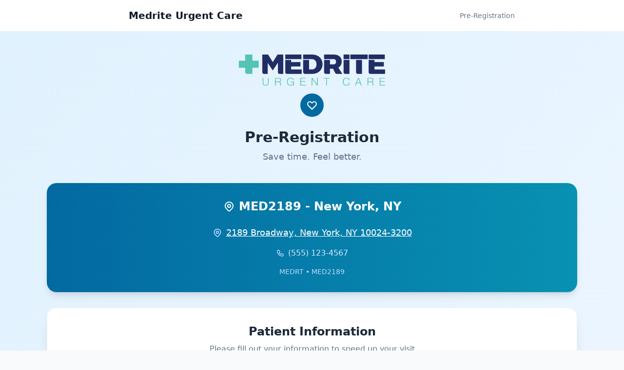

--- FILE ---
content_type: text/html
request_url: https://preregister.medriteurgentcare.com/MED2189/contact
body_size: 479
content:
<!DOCTYPE html>
<html lang="en">
  <head>
    <meta charset="UTF-8">
    <link rel="icon" href="https://medriteurgentcare.com/wp-content/themes/fws-medrite/favicon.png">
    <meta name="viewport" content="width=device-width, initial-scale=1.0">
    <title>Medrite Pre-Registration</title>
    <script type="module" crossorigin src="/assets/index-D3olIYol.js"></script>
    <link rel="stylesheet" crossorigin href="/assets/index-nliIU5mJ.css">
  </head>
  <body>
    <div id="app"></div>
    <!-- Google Maps Places API for address autocomplete -->
    <script async defer
      src="https://maps.googleapis.com/maps/api/js?key=AIzaSyCTE9uhuRrShdm8TfkBxxsMHr9HbSxRbJQ&libraries=places">
    </script>
  </body>
</html>

--- FILE ---
content_type: application/javascript
request_url: https://preregister.medriteurgentcare.com/assets/index-D3olIYol.js
body_size: 220977
content:
(function(){const t=document.createElement("link").relList;if(t&&t.supports&&t.supports("modulepreload"))return;for(const s of document.querySelectorAll('link[rel="modulepreload"]'))n(s);new MutationObserver(s=>{for(const i of s)if(i.type==="childList")for(const o of i.addedNodes)o.tagName==="LINK"&&o.rel==="modulepreload"&&n(o)}).observe(document,{childList:!0,subtree:!0});function r(s){const i={};return s.integrity&&(i.integrity=s.integrity),s.referrerPolicy&&(i.referrerPolicy=s.referrerPolicy),s.crossOrigin==="use-credentials"?i.credentials="include":s.crossOrigin==="anonymous"?i.credentials="omit":i.credentials="same-origin",i}function n(s){if(s.ep)return;s.ep=!0;const i=r(s);fetch(s.href,i)}})();/**
* @vue/shared v3.5.21
* (c) 2018-present Yuxi (Evan) You and Vue contributors
* @license MIT
**/function Cs(e){const t=Object.create(null);for(const r of e.split(","))t[r]=1;return r=>r in t}const ge={},on=[],yt=()=>{},ii=()=>!1,_r=e=>e.charCodeAt(0)===111&&e.charCodeAt(1)===110&&(e.charCodeAt(2)>122||e.charCodeAt(2)<97),Es=e=>e.startsWith("onUpdate:"),Me=Object.assign,Rs=(e,t)=>{const r=e.indexOf(t);r>-1&&e.splice(r,1)},$a=Object.prototype.hasOwnProperty,me=(e,t)=>$a.call(e,t),X=Array.isArray,an=e=>Hn(e)==="[object Map]",yn=e=>Hn(e)==="[object Set]",Ys=e=>Hn(e)==="[object Date]",ee=e=>typeof e=="function",Ee=e=>typeof e=="string",bt=e=>typeof e=="symbol",be=e=>e!==null&&typeof e=="object",ai=e=>(be(e)||ee(e))&&ee(e.then)&&ee(e.catch),li=Object.prototype.toString,Hn=e=>li.call(e),el=e=>Hn(e).slice(8,-1),ci=e=>Hn(e)==="[object Object]",ks=e=>Ee(e)&&e!=="NaN"&&e[0]!=="-"&&""+parseInt(e,10)===e,En=Cs(",key,ref,ref_for,ref_key,onVnodeBeforeMount,onVnodeMounted,onVnodeBeforeUpdate,onVnodeUpdated,onVnodeBeforeUnmount,onVnodeUnmounted"),Sr=e=>{const t=Object.create(null);return(r=>t[r]||(t[r]=e(r)))},tl=/-\w/g,nt=Sr(e=>e.replace(tl,t=>t.slice(1).toUpperCase())),nl=/\B([A-Z])/g,en=Sr(e=>e.replace(nl,"-$1").toLowerCase()),Cr=Sr(e=>e.charAt(0).toUpperCase()+e.slice(1)),Hr=Sr(e=>e?`on${Cr(e)}`:""),jt=(e,t)=>!Object.is(e,t),tr=(e,...t)=>{for(let r=0;r<e.length;r++)e[r](...t)},di=(e,t,r,n=!1)=>{Object.defineProperty(e,t,{configurable:!0,enumerable:!1,writable:n,value:r})},dr=e=>{const t=parseFloat(e);return isNaN(t)?e:t};let Js;const Er=()=>Js||(Js=typeof globalThis<"u"?globalThis:typeof self<"u"?self:typeof window<"u"?window:typeof global<"u"?global:{});function As(e){if(X(e)){const t={};for(let r=0;r<e.length;r++){const n=e[r],s=Ee(n)?il(n):As(n);if(s)for(const i in s)t[i]=s[i]}return t}else if(Ee(e)||be(e))return e}const rl=/;(?![^(]*\))/g,sl=/:([^]+)/,ol=/\/\*[^]*?\*\//g;function il(e){const t={};return e.replace(ol,"").split(rl).forEach(r=>{if(r){const n=r.split(sl);n.length>1&&(t[n[0].trim()]=n[1].trim())}}),t}function oe(e){let t="";if(Ee(e))t=e;else if(X(e))for(let r=0;r<e.length;r++){const n=oe(e[r]);n&&(t+=n+" ")}else if(be(e))for(const r in e)e[r]&&(t+=r+" ");return t.trim()}const al="itemscope,allowfullscreen,formnovalidate,ismap,nomodule,novalidate,readonly",ll=Cs(al);function ui(e){return!!e||e===""}function cl(e,t){if(e.length!==t.length)return!1;let r=!0;for(let n=0;r&&n<e.length;n++)r=Zt(e[n],t[n]);return r}function Zt(e,t){if(e===t)return!0;let r=Ys(e),n=Ys(t);if(r||n)return r&&n?e.getTime()===t.getTime():!1;if(r=bt(e),n=bt(t),r||n)return e===t;if(r=X(e),n=X(t),r||n)return r&&n?cl(e,t):!1;if(r=be(e),n=be(t),r||n){if(!r||!n)return!1;const s=Object.keys(e).length,i=Object.keys(t).length;if(s!==i)return!1;for(const o in e){const a=e.hasOwnProperty(o),l=t.hasOwnProperty(o);if(a&&!l||!a&&l||!Zt(e[o],t[o]))return!1}}return String(e)===String(t)}function Ts(e,t){return e.findIndex(r=>Zt(r,t))}const fi=e=>!!(e&&e.__v_isRef===!0),se=e=>Ee(e)?e:e==null?"":X(e)||be(e)&&(e.toString===li||!ee(e.toString))?fi(e)?se(e.value):JSON.stringify(e,mi,2):String(e),mi=(e,t)=>fi(t)?mi(e,t.value):an(t)?{[`Map(${t.size})`]:[...t.entries()].reduce((r,[n,s],i)=>(r[Vr(n,i)+" =>"]=s,r),{})}:yn(t)?{[`Set(${t.size})`]:[...t.values()].map(r=>Vr(r))}:bt(t)?Vr(t):be(t)&&!X(t)&&!ci(t)?String(t):t,Vr=(e,t="")=>{var r;return bt(e)?`Symbol(${(r=e.description)!=null?r:t})`:e};/**
* @vue/reactivity v3.5.21
* (c) 2018-present Yuxi (Evan) You and Vue contributors
* @license MIT
**/let ze;class pi{constructor(t=!1){this.detached=t,this._active=!0,this._on=0,this.effects=[],this.cleanups=[],this._isPaused=!1,this.parent=ze,!t&&ze&&(this.index=(ze.scopes||(ze.scopes=[])).push(this)-1)}get active(){return this._active}pause(){if(this._active){this._isPaused=!0;let t,r;if(this.scopes)for(t=0,r=this.scopes.length;t<r;t++)this.scopes[t].pause();for(t=0,r=this.effects.length;t<r;t++)this.effects[t].pause()}}resume(){if(this._active&&this._isPaused){this._isPaused=!1;let t,r;if(this.scopes)for(t=0,r=this.scopes.length;t<r;t++)this.scopes[t].resume();for(t=0,r=this.effects.length;t<r;t++)this.effects[t].resume()}}run(t){if(this._active){const r=ze;try{return ze=this,t()}finally{ze=r}}}on(){++this._on===1&&(this.prevScope=ze,ze=this)}off(){this._on>0&&--this._on===0&&(ze=this.prevScope,this.prevScope=void 0)}stop(t){if(this._active){this._active=!1;let r,n;for(r=0,n=this.effects.length;r<n;r++)this.effects[r].stop();for(this.effects.length=0,r=0,n=this.cleanups.length;r<n;r++)this.cleanups[r]();if(this.cleanups.length=0,this.scopes){for(r=0,n=this.scopes.length;r<n;r++)this.scopes[r].stop(!0);this.scopes.length=0}if(!this.detached&&this.parent&&!t){const s=this.parent.scopes.pop();s&&s!==this&&(this.parent.scopes[this.index]=s,s.index=this.index)}this.parent=void 0}}}function dl(e){return new pi(e)}function ul(){return ze}let ye;const qr=new WeakSet;class hi{constructor(t){this.fn=t,this.deps=void 0,this.depsTail=void 0,this.flags=5,this.next=void 0,this.cleanup=void 0,this.scheduler=void 0,ze&&ze.active&&ze.effects.push(this)}pause(){this.flags|=64}resume(){this.flags&64&&(this.flags&=-65,qr.has(this)&&(qr.delete(this),this.trigger()))}notify(){this.flags&2&&!(this.flags&32)||this.flags&8||yi(this)}run(){if(!(this.flags&1))return this.fn();this.flags|=2,Xs(this),bi(this);const t=ye,r=at;ye=this,at=!0;try{return this.fn()}finally{vi(this),ye=t,at=r,this.flags&=-3}}stop(){if(this.flags&1){for(let t=this.deps;t;t=t.nextDep)Is(t);this.deps=this.depsTail=void 0,Xs(this),this.onStop&&this.onStop(),this.flags&=-2}}trigger(){this.flags&64?qr.add(this):this.scheduler?this.scheduler():this.runIfDirty()}runIfDirty(){os(this)&&this.run()}get dirty(){return os(this)}}let gi=0,Rn,kn;function yi(e,t=!1){if(e.flags|=8,t){e.next=kn,kn=e;return}e.next=Rn,Rn=e}function Os(){gi++}function Ps(){if(--gi>0)return;if(kn){let t=kn;for(kn=void 0;t;){const r=t.next;t.next=void 0,t.flags&=-9,t=r}}let e;for(;Rn;){let t=Rn;for(Rn=void 0;t;){const r=t.next;if(t.next=void 0,t.flags&=-9,t.flags&1)try{t.trigger()}catch(n){e||(e=n)}t=r}}if(e)throw e}function bi(e){for(let t=e.deps;t;t=t.nextDep)t.version=-1,t.prevActiveLink=t.dep.activeLink,t.dep.activeLink=t}function vi(e){let t,r=e.depsTail,n=r;for(;n;){const s=n.prevDep;n.version===-1?(n===r&&(r=s),Is(n),fl(n)):t=n,n.dep.activeLink=n.prevActiveLink,n.prevActiveLink=void 0,n=s}e.deps=t,e.depsTail=r}function os(e){for(let t=e.deps;t;t=t.nextDep)if(t.dep.version!==t.version||t.dep.computed&&(xi(t.dep.computed)||t.dep.version!==t.version))return!0;return!!e._dirty}function xi(e){if(e.flags&4&&!(e.flags&16)||(e.flags&=-17,e.globalVersion===Mn)||(e.globalVersion=Mn,!e.isSSR&&e.flags&128&&(!e.deps&&!e._dirty||!os(e))))return;e.flags|=2;const t=e.dep,r=ye,n=at;ye=e,at=!0;try{bi(e);const s=e.fn(e._value);(t.version===0||jt(s,e._value))&&(e.flags|=128,e._value=s,t.version++)}catch(s){throw t.version++,s}finally{ye=r,at=n,vi(e),e.flags&=-3}}function Is(e,t=!1){const{dep:r,prevSub:n,nextSub:s}=e;if(n&&(n.nextSub=s,e.prevSub=void 0),s&&(s.prevSub=n,e.nextSub=void 0),r.subs===e&&(r.subs=n,!n&&r.computed)){r.computed.flags&=-5;for(let i=r.computed.deps;i;i=i.nextDep)Is(i,!0)}!t&&!--r.sc&&r.map&&r.map.delete(r.key)}function fl(e){const{prevDep:t,nextDep:r}=e;t&&(t.nextDep=r,e.prevDep=void 0),r&&(r.prevDep=t,e.nextDep=void 0)}let at=!0;const wi=[];function At(){wi.push(at),at=!1}function Tt(){const e=wi.pop();at=e===void 0?!0:e}function Xs(e){const{cleanup:t}=e;if(e.cleanup=void 0,t){const r=ye;ye=void 0;try{t()}finally{ye=r}}}let Mn=0;class ml{constructor(t,r){this.sub=t,this.dep=r,this.version=r.version,this.nextDep=this.prevDep=this.nextSub=this.prevSub=this.prevActiveLink=void 0}}class Ns{constructor(t){this.computed=t,this.version=0,this.activeLink=void 0,this.subs=void 0,this.map=void 0,this.key=void 0,this.sc=0,this.__v_skip=!0}track(t){if(!ye||!at||ye===this.computed)return;let r=this.activeLink;if(r===void 0||r.sub!==ye)r=this.activeLink=new ml(ye,this),ye.deps?(r.prevDep=ye.depsTail,ye.depsTail.nextDep=r,ye.depsTail=r):ye.deps=ye.depsTail=r,_i(r);else if(r.version===-1&&(r.version=this.version,r.nextDep)){const n=r.nextDep;n.prevDep=r.prevDep,r.prevDep&&(r.prevDep.nextDep=n),r.prevDep=ye.depsTail,r.nextDep=void 0,ye.depsTail.nextDep=r,ye.depsTail=r,ye.deps===r&&(ye.deps=n)}return r}trigger(t){this.version++,Mn++,this.notify(t)}notify(t){Os();try{for(let r=this.subs;r;r=r.prevSub)r.sub.notify()&&r.sub.dep.notify()}finally{Ps()}}}function _i(e){if(e.dep.sc++,e.sub.flags&4){const t=e.dep.computed;if(t&&!e.dep.subs){t.flags|=20;for(let n=t.deps;n;n=n.nextDep)_i(n)}const r=e.dep.subs;r!==e&&(e.prevSub=r,r&&(r.nextSub=e)),e.dep.subs=e}}const is=new WeakMap,Xt=Symbol(""),as=Symbol(""),Fn=Symbol("");function Oe(e,t,r){if(at&&ye){let n=is.get(e);n||is.set(e,n=new Map);let s=n.get(r);s||(n.set(r,s=new Ns),s.map=n,s.key=r),s.track()}}function Et(e,t,r,n,s,i){const o=is.get(e);if(!o){Mn++;return}const a=l=>{l&&l.trigger()};if(Os(),t==="clear")o.forEach(a);else{const l=X(e),u=l&&ks(r);if(l&&r==="length"){const d=Number(n);o.forEach((f,h)=>{(h==="length"||h===Fn||!bt(h)&&h>=d)&&a(f)})}else switch((r!==void 0||o.has(void 0))&&a(o.get(r)),u&&a(o.get(Fn)),t){case"add":l?u&&a(o.get("length")):(a(o.get(Xt)),an(e)&&a(o.get(as)));break;case"delete":l||(a(o.get(Xt)),an(e)&&a(o.get(as)));break;case"set":an(e)&&a(o.get(Xt));break}}Ps()}function nn(e){const t=fe(e);return t===e?t:(Oe(t,"iterate",Fn),$e(e)?t:t.map(ke))}function Rr(e){return Oe(e=fe(e),"iterate",Fn),e}const pl={__proto__:null,[Symbol.iterator](){return Kr(this,Symbol.iterator,ke)},concat(...e){return nn(this).concat(...e.map(t=>X(t)?nn(t):t))},entries(){return Kr(this,"entries",e=>(e[1]=ke(e[1]),e))},every(e,t){return wt(this,"every",e,t,void 0,arguments)},filter(e,t){return wt(this,"filter",e,t,r=>r.map(ke),arguments)},find(e,t){return wt(this,"find",e,t,ke,arguments)},findIndex(e,t){return wt(this,"findIndex",e,t,void 0,arguments)},findLast(e,t){return wt(this,"findLast",e,t,ke,arguments)},findLastIndex(e,t){return wt(this,"findLastIndex",e,t,void 0,arguments)},forEach(e,t){return wt(this,"forEach",e,t,void 0,arguments)},includes(...e){return Wr(this,"includes",e)},indexOf(...e){return Wr(this,"indexOf",e)},join(e){return nn(this).join(e)},lastIndexOf(...e){return Wr(this,"lastIndexOf",e)},map(e,t){return wt(this,"map",e,t,void 0,arguments)},pop(){return xn(this,"pop")},push(...e){return xn(this,"push",e)},reduce(e,...t){return Qs(this,"reduce",e,t)},reduceRight(e,...t){return Qs(this,"reduceRight",e,t)},shift(){return xn(this,"shift")},some(e,t){return wt(this,"some",e,t,void 0,arguments)},splice(...e){return xn(this,"splice",e)},toReversed(){return nn(this).toReversed()},toSorted(e){return nn(this).toSorted(e)},toSpliced(...e){return nn(this).toSpliced(...e)},unshift(...e){return xn(this,"unshift",e)},values(){return Kr(this,"values",ke)}};function Kr(e,t,r){const n=Rr(e),s=n[t]();return n!==e&&!$e(e)&&(s._next=s.next,s.next=()=>{const i=s._next();return i.value&&(i.value=r(i.value)),i}),s}const hl=Array.prototype;function wt(e,t,r,n,s,i){const o=Rr(e),a=o!==e&&!$e(e),l=o[t];if(l!==hl[t]){const f=l.apply(e,i);return a?ke(f):f}let u=r;o!==e&&(a?u=function(f,h){return r.call(this,ke(f),h,e)}:r.length>2&&(u=function(f,h){return r.call(this,f,h,e)}));const d=l.call(o,u,n);return a&&s?s(d):d}function Qs(e,t,r,n){const s=Rr(e);let i=r;return s!==e&&($e(e)?r.length>3&&(i=function(o,a,l){return r.call(this,o,a,l,e)}):i=function(o,a,l){return r.call(this,o,ke(a),l,e)}),s[t](i,...n)}function Wr(e,t,r){const n=fe(e);Oe(n,"iterate",Fn);const s=n[t](...r);return(s===-1||s===!1)&&Bs(r[0])?(r[0]=fe(r[0]),n[t](...r)):s}function xn(e,t,r=[]){At(),Os();const n=fe(e)[t].apply(e,r);return Ps(),Tt(),n}const gl=Cs("__proto__,__v_isRef,__isVue"),Si=new Set(Object.getOwnPropertyNames(Symbol).filter(e=>e!=="arguments"&&e!=="caller").map(e=>Symbol[e]).filter(bt));function yl(e){bt(e)||(e=String(e));const t=fe(this);return Oe(t,"has",e),t.hasOwnProperty(e)}class Ci{constructor(t=!1,r=!1){this._isReadonly=t,this._isShallow=r}get(t,r,n){if(r==="__v_skip")return t.__v_skip;const s=this._isReadonly,i=this._isShallow;if(r==="__v_isReactive")return!s;if(r==="__v_isReadonly")return s;if(r==="__v_isShallow")return i;if(r==="__v_raw")return n===(s?i?kl:Ai:i?ki:Ri).get(t)||Object.getPrototypeOf(t)===Object.getPrototypeOf(n)?t:void 0;const o=X(t);if(!s){let l;if(o&&(l=pl[r]))return l;if(r==="hasOwnProperty")return yl}const a=Reflect.get(t,r,Ne(t)?t:n);return(bt(r)?Si.has(r):gl(r))||(s||Oe(t,"get",r),i)?a:Ne(a)?o&&ks(r)?a:a.value:be(a)?s?Oi(a):Ut(a):a}}class Ei extends Ci{constructor(t=!1){super(!1,t)}set(t,r,n,s){let i=t[r];if(!this._isShallow){const l=zt(i);if(!$e(n)&&!zt(n)&&(i=fe(i),n=fe(n)),!X(t)&&Ne(i)&&!Ne(n))return l||(i.value=n),!0}const o=X(t)&&ks(r)?Number(r)<t.length:me(t,r),a=Reflect.set(t,r,n,Ne(t)?t:s);return t===fe(s)&&(o?jt(n,i)&&Et(t,"set",r,n):Et(t,"add",r,n)),a}deleteProperty(t,r){const n=me(t,r);t[r];const s=Reflect.deleteProperty(t,r);return s&&n&&Et(t,"delete",r,void 0),s}has(t,r){const n=Reflect.has(t,r);return(!bt(r)||!Si.has(r))&&Oe(t,"has",r),n}ownKeys(t){return Oe(t,"iterate",X(t)?"length":Xt),Reflect.ownKeys(t)}}class bl extends Ci{constructor(t=!1){super(!0,t)}set(t,r){return!0}deleteProperty(t,r){return!0}}const vl=new Ei,xl=new bl,wl=new Ei(!0);const ls=e=>e,Jn=e=>Reflect.getPrototypeOf(e);function _l(e,t,r){return function(...n){const s=this.__v_raw,i=fe(s),o=an(i),a=e==="entries"||e===Symbol.iterator&&o,l=e==="keys"&&o,u=s[e](...n),d=r?ls:t?ur:ke;return!t&&Oe(i,"iterate",l?as:Xt),{next(){const{value:f,done:h}=u.next();return h?{value:f,done:h}:{value:a?[d(f[0]),d(f[1])]:d(f),done:h}},[Symbol.iterator](){return this}}}}function Xn(e){return function(...t){return e==="delete"?!1:e==="clear"?void 0:this}}function Sl(e,t){const r={get(s){const i=this.__v_raw,o=fe(i),a=fe(s);e||(jt(s,a)&&Oe(o,"get",s),Oe(o,"get",a));const{has:l}=Jn(o),u=t?ls:e?ur:ke;if(l.call(o,s))return u(i.get(s));if(l.call(o,a))return u(i.get(a));i!==o&&i.get(s)},get size(){const s=this.__v_raw;return!e&&Oe(fe(s),"iterate",Xt),s.size},has(s){const i=this.__v_raw,o=fe(i),a=fe(s);return e||(jt(s,a)&&Oe(o,"has",s),Oe(o,"has",a)),s===a?i.has(s):i.has(s)||i.has(a)},forEach(s,i){const o=this,a=o.__v_raw,l=fe(a),u=t?ls:e?ur:ke;return!e&&Oe(l,"iterate",Xt),a.forEach((d,f)=>s.call(i,u(d),u(f),o))}};return Me(r,e?{add:Xn("add"),set:Xn("set"),delete:Xn("delete"),clear:Xn("clear")}:{add(s){!t&&!$e(s)&&!zt(s)&&(s=fe(s));const i=fe(this);return Jn(i).has.call(i,s)||(i.add(s),Et(i,"add",s,s)),this},set(s,i){!t&&!$e(i)&&!zt(i)&&(i=fe(i));const o=fe(this),{has:a,get:l}=Jn(o);let u=a.call(o,s);u||(s=fe(s),u=a.call(o,s));const d=l.call(o,s);return o.set(s,i),u?jt(i,d)&&Et(o,"set",s,i):Et(o,"add",s,i),this},delete(s){const i=fe(this),{has:o,get:a}=Jn(i);let l=o.call(i,s);l||(s=fe(s),l=o.call(i,s)),a&&a.call(i,s);const u=i.delete(s);return l&&Et(i,"delete",s,void 0),u},clear(){const s=fe(this),i=s.size!==0,o=s.clear();return i&&Et(s,"clear",void 0,void 0),o}}),["keys","values","entries",Symbol.iterator].forEach(s=>{r[s]=_l(s,e,t)}),r}function Ms(e,t){const r=Sl(e,t);return(n,s,i)=>s==="__v_isReactive"?!e:s==="__v_isReadonly"?e:s==="__v_raw"?n:Reflect.get(me(r,s)&&s in n?r:n,s,i)}const Cl={get:Ms(!1,!1)},El={get:Ms(!1,!0)},Rl={get:Ms(!0,!1)};const Ri=new WeakMap,ki=new WeakMap,Ai=new WeakMap,kl=new WeakMap;function Al(e){switch(e){case"Object":case"Array":return 1;case"Map":case"Set":case"WeakMap":case"WeakSet":return 2;default:return 0}}function Tl(e){return e.__v_skip||!Object.isExtensible(e)?0:Al(el(e))}function Ut(e){return zt(e)?e:Fs(e,!1,vl,Cl,Ri)}function Ti(e){return Fs(e,!1,wl,El,ki)}function Oi(e){return Fs(e,!0,xl,Rl,Ai)}function Fs(e,t,r,n,s){if(!be(e)||e.__v_raw&&!(t&&e.__v_isReactive))return e;const i=Tl(e);if(i===0)return e;const o=s.get(e);if(o)return o;const a=new Proxy(e,i===2?n:r);return s.set(e,a),a}function ln(e){return zt(e)?ln(e.__v_raw):!!(e&&e.__v_isReactive)}function zt(e){return!!(e&&e.__v_isReadonly)}function $e(e){return!!(e&&e.__v_isShallow)}function Bs(e){return e?!!e.__v_raw:!1}function fe(e){const t=e&&e.__v_raw;return t?fe(t):e}function Pi(e){return!me(e,"__v_skip")&&Object.isExtensible(e)&&di(e,"__v_skip",!0),e}const ke=e=>be(e)?Ut(e):e,ur=e=>be(e)?Oi(e):e;function Ne(e){return e?e.__v_isRef===!0:!1}function _e(e){return Ii(e,!1)}function Ol(e){return Ii(e,!0)}function Ii(e,t){return Ne(e)?e:new Pl(e,t)}class Pl{constructor(t,r){this.dep=new Ns,this.__v_isRef=!0,this.__v_isShallow=!1,this._rawValue=r?t:fe(t),this._value=r?t:ke(t),this.__v_isShallow=r}get value(){return this.dep.track(),this._value}set value(t){const r=this._rawValue,n=this.__v_isShallow||$e(t)||zt(t);t=n?t:fe(t),jt(t,r)&&(this._rawValue=t,this._value=n?t:ke(t),this.dep.trigger())}}function cn(e){return Ne(e)?e.value:e}const Il={get:(e,t,r)=>t==="__v_raw"?e:cn(Reflect.get(e,t,r)),set:(e,t,r,n)=>{const s=e[t];return Ne(s)&&!Ne(r)?(s.value=r,!0):Reflect.set(e,t,r,n)}};function Ni(e){return ln(e)?e:new Proxy(e,Il)}class Nl{constructor(t,r,n){this.fn=t,this.setter=r,this._value=void 0,this.dep=new Ns(this),this.__v_isRef=!0,this.deps=void 0,this.depsTail=void 0,this.flags=16,this.globalVersion=Mn-1,this.next=void 0,this.effect=this,this.__v_isReadonly=!r,this.isSSR=n}notify(){if(this.flags|=16,!(this.flags&8)&&ye!==this)return yi(this,!0),!0}get value(){const t=this.dep.track();return xi(this),t&&(t.version=this.dep.version),this._value}set value(t){this.setter&&this.setter(t)}}function Ml(e,t,r=!1){let n,s;return ee(e)?n=e:(n=e.get,s=e.set),new Nl(n,s,r)}const Qn={},fr=new WeakMap;let Yt;function Fl(e,t=!1,r=Yt){if(r){let n=fr.get(r);n||fr.set(r,n=[]),n.push(e)}}function Bl(e,t,r=ge){const{immediate:n,deep:s,once:i,scheduler:o,augmentJob:a,call:l}=r,u=D=>s?D:$e(D)||s===!1||s===0?Rt(D,1):Rt(D);let d,f,h,g,x=!1,E=!1;if(Ne(e)?(f=()=>e.value,x=$e(e)):ln(e)?(f=()=>u(e),x=!0):X(e)?(E=!0,x=e.some(D=>ln(D)||$e(D)),f=()=>e.map(D=>{if(Ne(D))return D.value;if(ln(D))return u(D);if(ee(D))return l?l(D,2):D()})):ee(e)?t?f=l?()=>l(e,2):e:f=()=>{if(h){At();try{h()}finally{Tt()}}const D=Yt;Yt=d;try{return l?l(e,3,[g]):e(g)}finally{Yt=D}}:f=yt,t&&s){const D=f,Z=s===!0?1/0:s;f=()=>Rt(D(),Z)}const k=ul(),F=()=>{d.stop(),k&&k.active&&Rs(k.effects,d)};if(i&&t){const D=t;t=(...Z)=>{D(...Z),F()}}let N=E?new Array(e.length).fill(Qn):Qn;const B=D=>{if(!(!(d.flags&1)||!d.dirty&&!D))if(t){const Z=d.run();if(s||x||(E?Z.some((ie,re)=>jt(ie,N[re])):jt(Z,N))){h&&h();const ie=Yt;Yt=d;try{const re=[Z,N===Qn?void 0:E&&N[0]===Qn?[]:N,g];N=Z,l?l(t,3,re):t(...re)}finally{Yt=ie}}}else d.run()};return a&&a(B),d=new hi(f),d.scheduler=o?()=>o(B,!1):B,g=D=>Fl(D,!1,d),h=d.onStop=()=>{const D=fr.get(d);if(D){if(l)l(D,4);else for(const Z of D)Z();fr.delete(d)}},t?n?B(!0):N=d.run():o?o(B.bind(null,!0),!0):d.run(),F.pause=d.pause.bind(d),F.resume=d.resume.bind(d),F.stop=F,F}function Rt(e,t=1/0,r){if(t<=0||!be(e)||e.__v_skip||(r=r||new Map,(r.get(e)||0)>=t))return e;if(r.set(e,t),t--,Ne(e))Rt(e.value,t,r);else if(X(e))for(let n=0;n<e.length;n++)Rt(e[n],t,r);else if(yn(e)||an(e))e.forEach(n=>{Rt(n,t,r)});else if(ci(e)){for(const n in e)Rt(e[n],t,r);for(const n of Object.getOwnPropertySymbols(e))Object.prototype.propertyIsEnumerable.call(e,n)&&Rt(e[n],t,r)}return e}/**
* @vue/runtime-core v3.5.21
* (c) 2018-present Yuxi (Evan) You and Vue contributors
* @license MIT
**/function Vn(e,t,r,n){try{return n?e(...n):e()}catch(s){kr(s,t,r)}}function vt(e,t,r,n){if(ee(e)){const s=Vn(e,t,r,n);return s&&ai(s)&&s.catch(i=>{kr(i,t,r)}),s}if(X(e)){const s=[];for(let i=0;i<e.length;i++)s.push(vt(e[i],t,r,n));return s}}function kr(e,t,r,n=!0){const s=t?t.vnode:null,{errorHandler:i,throwUnhandledErrorInProduction:o}=t&&t.appContext.config||ge;if(t){let a=t.parent;const l=t.proxy,u=`https://vuejs.org/error-reference/#runtime-${r}`;for(;a;){const d=a.ec;if(d){for(let f=0;f<d.length;f++)if(d[f](e,l,u)===!1)return}a=a.parent}if(i){At(),Vn(i,null,10,[e,l,u]),Tt();return}}Dl(e,r,s,n,o)}function Dl(e,t,r,n=!0,s=!1){if(s)throw e;console.error(e)}const Le=[];let ht=-1;const dn=[];let Ft=null,rn=0;const Mi=Promise.resolve();let mr=null;function un(e){const t=mr||Mi;return e?t.then(this?e.bind(this):e):t}function Ll(e){let t=ht+1,r=Le.length;for(;t<r;){const n=t+r>>>1,s=Le[n],i=Bn(s);i<e||i===e&&s.flags&2?t=n+1:r=n}return t}function Ds(e){if(!(e.flags&1)){const t=Bn(e),r=Le[Le.length-1];!r||!(e.flags&2)&&t>=Bn(r)?Le.push(e):Le.splice(Ll(t),0,e),e.flags|=1,Fi()}}function Fi(){mr||(mr=Mi.then(Di))}function Ul(e){X(e)?dn.push(...e):Ft&&e.id===-1?Ft.splice(rn+1,0,e):e.flags&1||(dn.push(e),e.flags|=1),Fi()}function Zs(e,t,r=ht+1){for(;r<Le.length;r++){const n=Le[r];if(n&&n.flags&2){if(e&&n.id!==e.uid)continue;Le.splice(r,1),r--,n.flags&4&&(n.flags&=-2),n(),n.flags&4||(n.flags&=-2)}}}function Bi(e){if(dn.length){const t=[...new Set(dn)].sort((r,n)=>Bn(r)-Bn(n));if(dn.length=0,Ft){Ft.push(...t);return}for(Ft=t,rn=0;rn<Ft.length;rn++){const r=Ft[rn];r.flags&4&&(r.flags&=-2),r.flags&8||r(),r.flags&=-2}Ft=null,rn=0}}const Bn=e=>e.id==null?e.flags&2?-1:1/0:e.id;function Di(e){try{for(ht=0;ht<Le.length;ht++){const t=Le[ht];t&&!(t.flags&8)&&(t.flags&4&&(t.flags&=-2),Vn(t,t.i,t.i?15:14),t.flags&4||(t.flags&=-2))}}finally{for(;ht<Le.length;ht++){const t=Le[ht];t&&(t.flags&=-2)}ht=-1,Le.length=0,Bi(),mr=null,(Le.length||dn.length)&&Di()}}let Ge=null,Li=null;function pr(e){const t=Ge;return Ge=e,Li=e&&e.type.__scopeId||null,t}function jl(e,t=Ge,r){if(!t||e._n)return e;const n=(...s)=>{n._d&&yr(-1);const i=pr(t);let o;try{o=e(...s)}finally{pr(i),n._d&&yr(1)}return o};return n._n=!0,n._c=!0,n._d=!0,n}function ve(e,t){if(Ge===null)return e;const r=Pr(Ge),n=e.dirs||(e.dirs=[]);for(let s=0;s<t.length;s++){let[i,o,a,l=ge]=t[s];i&&(ee(i)&&(i={mounted:i,updated:i}),i.deep&&Rt(o),n.push({dir:i,instance:r,value:o,oldValue:void 0,arg:a,modifiers:l}))}return e}function Wt(e,t,r,n){const s=e.dirs,i=t&&t.dirs;for(let o=0;o<s.length;o++){const a=s[o];i&&(a.oldValue=i[o].value);let l=a.dir[n];l&&(At(),vt(l,r,8,[e.el,a,e,t]),Tt())}}const zl=Symbol("_vte"),Hl=e=>e.__isTeleport,Vl=Symbol("_leaveCb");function Ls(e,t){e.shapeFlag&6&&e.component?(e.transition=t,Ls(e.component.subTree,t)):e.shapeFlag&128?(e.ssContent.transition=t.clone(e.ssContent),e.ssFallback.transition=t.clone(e.ssFallback)):e.transition=t}function Ui(e,t){return ee(e)?Me({name:e.name},t,{setup:e}):e}function ji(e){e.ids=[e.ids[0]+e.ids[2]+++"-",0,0]}const hr=new WeakMap;function An(e,t,r,n,s=!1){if(X(e)){e.forEach((x,E)=>An(x,t&&(X(t)?t[E]:t),r,n,s));return}if(Tn(n)&&!s){n.shapeFlag&512&&n.type.__asyncResolved&&n.component.subTree.component&&An(e,t,r,n.component.subTree);return}const i=n.shapeFlag&4?Pr(n.component):n.el,o=s?null:i,{i:a,r:l}=e,u=t&&t.r,d=a.refs===ge?a.refs={}:a.refs,f=a.setupState,h=fe(f),g=f===ge?ii:x=>me(h,x);if(u!=null&&u!==l){if($s(t),Ee(u))d[u]=null,g(u)&&(f[u]=null);else if(Ne(u)){u.value=null;const x=t;x.k&&(d[x.k]=null)}}if(ee(l))Vn(l,a,12,[o,d]);else{const x=Ee(l),E=Ne(l);if(x||E){const k=()=>{if(e.f){const F=x?g(l)?f[l]:d[l]:l.value;if(s)X(F)&&Rs(F,i);else if(X(F))F.includes(i)||F.push(i);else if(x)d[l]=[i],g(l)&&(f[l]=d[l]);else{const N=[i];l.value=N,e.k&&(d[e.k]=N)}}else x?(d[l]=o,g(l)&&(f[l]=o)):E&&(l.value=o,e.k&&(d[e.k]=o))};if(o){const F=()=>{k(),hr.delete(e)};F.id=-1,hr.set(e,F),Ke(F,r)}else $s(e),k()}}}function $s(e){const t=hr.get(e);t&&(t.flags|=8,hr.delete(e))}Er().requestIdleCallback;Er().cancelIdleCallback;const Tn=e=>!!e.type.__asyncLoader,zi=e=>e.type.__isKeepAlive;function ql(e,t){Hi(e,"a",t)}function Kl(e,t){Hi(e,"da",t)}function Hi(e,t,r=Pe){const n=e.__wdc||(e.__wdc=()=>{let s=r;for(;s;){if(s.isDeactivated)return;s=s.parent}return e()});if(Ar(t,n,r),r){let s=r.parent;for(;s&&s.parent;)zi(s.parent.vnode)&&Wl(n,t,r,s),s=s.parent}}function Wl(e,t,r,n){const s=Ar(t,e,n,!0);qi(()=>{Rs(n[t],s)},r)}function Ar(e,t,r=Pe,n=!1){if(r){const s=r[e]||(r[e]=[]),i=t.__weh||(t.__weh=(...o)=>{At();const a=qn(r),l=vt(t,r,e,o);return a(),Tt(),l});return n?s.unshift(i):s.push(i),i}}const Ot=e=>(t,r=Pe)=>{(!Ln||e==="sp")&&Ar(e,(...n)=>t(...n),r)},Gl=Ot("bm"),Vi=Ot("m"),Yl=Ot("bu"),Jl=Ot("u"),Xl=Ot("bum"),qi=Ot("um"),Ql=Ot("sp"),Zl=Ot("rtg"),$l=Ot("rtc");function ec(e,t=Pe){Ar("ec",e,t)}const tc="components";function nc(e,t){return sc(tc,e,!0,t)||e}const rc=Symbol.for("v-ndc");function sc(e,t,r=!0,n=!1){const s=Ge||Pe;if(s){const i=s.type;{const a=Gc(i,!1);if(a&&(a===t||a===nt(t)||a===Cr(nt(t))))return i}const o=eo(s[e]||i[e],t)||eo(s.appContext[e],t);return!o&&n?i:o}}function eo(e,t){return e&&(e[t]||e[nt(t)]||e[Cr(nt(t))])}function to(e,t,r,n){let s;const i=r,o=X(e);if(o||Ee(e)){const a=o&&ln(e);let l=!1,u=!1;a&&(l=!$e(e),u=zt(e),e=Rr(e)),s=new Array(e.length);for(let d=0,f=e.length;d<f;d++)s[d]=t(l?u?ur(ke(e[d])):ke(e[d]):e[d],d,void 0,i)}else if(typeof e=="number"){s=new Array(e);for(let a=0;a<e;a++)s[a]=t(a+1,a,void 0,i)}else if(be(e))if(e[Symbol.iterator])s=Array.from(e,(a,l)=>t(a,l,void 0,i));else{const a=Object.keys(e);s=new Array(a.length);for(let l=0,u=a.length;l<u;l++){const d=a[l];s[l]=t(e[d],d,l,i)}}else s=[];return s}const cs=e=>e?da(e)?Pr(e):cs(e.parent):null,On=Me(Object.create(null),{$:e=>e,$el:e=>e.vnode.el,$data:e=>e.data,$props:e=>e.props,$attrs:e=>e.attrs,$slots:e=>e.slots,$refs:e=>e.refs,$parent:e=>cs(e.parent),$root:e=>cs(e.root),$host:e=>e.ce,$emit:e=>e.emit,$options:e=>Wi(e),$forceUpdate:e=>e.f||(e.f=()=>{Ds(e.update)}),$nextTick:e=>e.n||(e.n=un.bind(e.proxy)),$watch:e=>Ec.bind(e)}),Gr=(e,t)=>e!==ge&&!e.__isScriptSetup&&me(e,t),oc={get({_:e},t){if(t==="__v_skip")return!0;const{ctx:r,setupState:n,data:s,props:i,accessCache:o,type:a,appContext:l}=e;let u;if(t[0]!=="$"){const g=o[t];if(g!==void 0)switch(g){case 1:return n[t];case 2:return s[t];case 4:return r[t];case 3:return i[t]}else{if(Gr(n,t))return o[t]=1,n[t];if(s!==ge&&me(s,t))return o[t]=2,s[t];if((u=e.propsOptions[0])&&me(u,t))return o[t]=3,i[t];if(r!==ge&&me(r,t))return o[t]=4,r[t];ds&&(o[t]=0)}}const d=On[t];let f,h;if(d)return t==="$attrs"&&Oe(e.attrs,"get",""),d(e);if((f=a.__cssModules)&&(f=f[t]))return f;if(r!==ge&&me(r,t))return o[t]=4,r[t];if(h=l.config.globalProperties,me(h,t))return h[t]},set({_:e},t,r){const{data:n,setupState:s,ctx:i}=e;return Gr(s,t)?(s[t]=r,!0):n!==ge&&me(n,t)?(n[t]=r,!0):me(e.props,t)||t[0]==="$"&&t.slice(1)in e?!1:(i[t]=r,!0)},has({_:{data:e,setupState:t,accessCache:r,ctx:n,appContext:s,propsOptions:i,type:o}},a){let l,u;return!!(r[a]||e!==ge&&a[0]!=="$"&&me(e,a)||Gr(t,a)||(l=i[0])&&me(l,a)||me(n,a)||me(On,a)||me(s.config.globalProperties,a)||(u=o.__cssModules)&&u[a])},defineProperty(e,t,r){return r.get!=null?e._.accessCache[t]=0:me(r,"value")&&this.set(e,t,r.value,null),Reflect.defineProperty(e,t,r)}};function no(e){return X(e)?e.reduce((t,r)=>(t[r]=null,t),{}):e}let ds=!0;function ic(e){const t=Wi(e),r=e.proxy,n=e.ctx;ds=!1,t.beforeCreate&&ro(t.beforeCreate,e,"bc");const{data:s,computed:i,methods:o,watch:a,provide:l,inject:u,created:d,beforeMount:f,mounted:h,beforeUpdate:g,updated:x,activated:E,deactivated:k,beforeDestroy:F,beforeUnmount:N,destroyed:B,unmounted:D,render:Z,renderTracked:ie,renderTriggered:re,errorCaptured:we,serverPrefetch:Fe,expose:Ue,inheritAttrs:Je,components:xt,directives:Xe,filters:qt}=t;if(u&&ac(u,n,null),o)for(const de in o){const ae=o[de];ee(ae)&&(n[de]=ae.bind(r))}if(s){const de=s.call(r,r);be(de)&&(e.data=Ut(de))}if(ds=!0,i)for(const de in i){const ae=i[de],st=ee(ae)?ae.bind(r,r):ee(ae.get)?ae.get.bind(r,r):yt,ut=!ee(ae)&&ee(ae.set)?ae.set.bind(r):yt,Qe=We({get:st,set:ut});Object.defineProperty(n,de,{enumerable:!0,configurable:!0,get:()=>Qe.value,set:Ae=>Qe.value=Ae})}if(a)for(const de in a)Ki(a[de],n,r,de);if(l){const de=ee(l)?l.call(r):l;Reflect.ownKeys(de).forEach(ae=>{nr(ae,de[ae])})}d&&ro(d,e,"c");function Ce(de,ae){X(ae)?ae.forEach(st=>de(st.bind(r))):ae&&de(ae.bind(r))}if(Ce(Gl,f),Ce(Vi,h),Ce(Yl,g),Ce(Jl,x),Ce(ql,E),Ce(Kl,k),Ce(ec,we),Ce($l,ie),Ce(Zl,re),Ce(Xl,N),Ce(qi,D),Ce(Ql,Fe),X(Ue))if(Ue.length){const de=e.exposed||(e.exposed={});Ue.forEach(ae=>{Object.defineProperty(de,ae,{get:()=>r[ae],set:st=>r[ae]=st,enumerable:!0})})}else e.exposed||(e.exposed={});Z&&e.render===yt&&(e.render=Z),Je!=null&&(e.inheritAttrs=Je),xt&&(e.components=xt),Xe&&(e.directives=Xe),Fe&&ji(e)}function ac(e,t,r=yt){X(e)&&(e=us(e));for(const n in e){const s=e[n];let i;be(s)?"default"in s?i=lt(s.from||n,s.default,!0):i=lt(s.from||n):i=lt(s),Ne(i)?Object.defineProperty(t,n,{enumerable:!0,configurable:!0,get:()=>i.value,set:o=>i.value=o}):t[n]=i}}function ro(e,t,r){vt(X(e)?e.map(n=>n.bind(t.proxy)):e.bind(t.proxy),t,r)}function Ki(e,t,r,n){let s=n.includes(".")?oa(r,n):()=>r[n];if(Ee(e)){const i=t[e];ee(i)&&rr(s,i)}else if(ee(e))rr(s,e.bind(r));else if(be(e))if(X(e))e.forEach(i=>Ki(i,t,r,n));else{const i=ee(e.handler)?e.handler.bind(r):t[e.handler];ee(i)&&rr(s,i,e)}}function Wi(e){const t=e.type,{mixins:r,extends:n}=t,{mixins:s,optionsCache:i,config:{optionMergeStrategies:o}}=e.appContext,a=i.get(t);let l;return a?l=a:!s.length&&!r&&!n?l=t:(l={},s.length&&s.forEach(u=>gr(l,u,o,!0)),gr(l,t,o)),be(t)&&i.set(t,l),l}function gr(e,t,r,n=!1){const{mixins:s,extends:i}=t;i&&gr(e,i,r,!0),s&&s.forEach(o=>gr(e,o,r,!0));for(const o in t)if(!(n&&o==="expose")){const a=lc[o]||r&&r[o];e[o]=a?a(e[o],t[o]):t[o]}return e}const lc={data:so,props:oo,emits:oo,methods:Cn,computed:Cn,beforeCreate:De,created:De,beforeMount:De,mounted:De,beforeUpdate:De,updated:De,beforeDestroy:De,beforeUnmount:De,destroyed:De,unmounted:De,activated:De,deactivated:De,errorCaptured:De,serverPrefetch:De,components:Cn,directives:Cn,watch:dc,provide:so,inject:cc};function so(e,t){return t?e?function(){return Me(ee(e)?e.call(this,this):e,ee(t)?t.call(this,this):t)}:t:e}function cc(e,t){return Cn(us(e),us(t))}function us(e){if(X(e)){const t={};for(let r=0;r<e.length;r++)t[e[r]]=e[r];return t}return e}function De(e,t){return e?[...new Set([].concat(e,t))]:t}function Cn(e,t){return e?Me(Object.create(null),e,t):t}function oo(e,t){return e?X(e)&&X(t)?[...new Set([...e,...t])]:Me(Object.create(null),no(e),no(t??{})):t}function dc(e,t){if(!e)return t;if(!t)return e;const r=Me(Object.create(null),e);for(const n in t)r[n]=De(e[n],t[n]);return r}function Gi(){return{app:null,config:{isNativeTag:ii,performance:!1,globalProperties:{},optionMergeStrategies:{},errorHandler:void 0,warnHandler:void 0,compilerOptions:{}},mixins:[],components:{},directives:{},provides:Object.create(null),optionsCache:new WeakMap,propsCache:new WeakMap,emitsCache:new WeakMap}}let uc=0;function fc(e,t){return function(n,s=null){ee(n)||(n=Me({},n)),s!=null&&!be(s)&&(s=null);const i=Gi(),o=new WeakSet,a=[];let l=!1;const u=i.app={_uid:uc++,_component:n,_props:s,_container:null,_context:i,_instance:null,version:Jc,get config(){return i.config},set config(d){},use(d,...f){return o.has(d)||(d&&ee(d.install)?(o.add(d),d.install(u,...f)):ee(d)&&(o.add(d),d(u,...f))),u},mixin(d){return i.mixins.includes(d)||i.mixins.push(d),u},component(d,f){return f?(i.components[d]=f,u):i.components[d]},directive(d,f){return f?(i.directives[d]=f,u):i.directives[d]},mount(d,f,h){if(!l){const g=u._ceVNode||et(n,s);return g.appContext=i,h===!0?h="svg":h===!1&&(h=void 0),e(g,d,h),l=!0,u._container=d,d.__vue_app__=u,Pr(g.component)}},onUnmount(d){a.push(d)},unmount(){l&&(vt(a,u._instance,16),e(null,u._container),delete u._container.__vue_app__)},provide(d,f){return i.provides[d]=f,u},runWithContext(d){const f=fn;fn=u;try{return d()}finally{fn=f}}};return u}}let fn=null;function nr(e,t){if(Pe){let r=Pe.provides;const n=Pe.parent&&Pe.parent.provides;n===r&&(r=Pe.provides=Object.create(n)),r[e]=t}}function lt(e,t,r=!1){const n=Hc();if(n||fn){let s=fn?fn._context.provides:n?n.parent==null||n.ce?n.vnode.appContext&&n.vnode.appContext.provides:n.parent.provides:void 0;if(s&&e in s)return s[e];if(arguments.length>1)return r&&ee(t)?t.call(n&&n.proxy):t}}const Yi={},Ji=()=>Object.create(Yi),Xi=e=>Object.getPrototypeOf(e)===Yi;function mc(e,t,r,n=!1){const s={},i=Ji();e.propsDefaults=Object.create(null),Qi(e,t,s,i);for(const o in e.propsOptions[0])o in s||(s[o]=void 0);r?e.props=n?s:Ti(s):e.type.props?e.props=s:e.props=i,e.attrs=i}function pc(e,t,r,n){const{props:s,attrs:i,vnode:{patchFlag:o}}=e,a=fe(s),[l]=e.propsOptions;let u=!1;if((n||o>0)&&!(o&16)){if(o&8){const d=e.vnode.dynamicProps;for(let f=0;f<d.length;f++){let h=d[f];if(Tr(e.emitsOptions,h))continue;const g=t[h];if(l)if(me(i,h))g!==i[h]&&(i[h]=g,u=!0);else{const x=nt(h);s[x]=fs(l,a,x,g,e,!1)}else g!==i[h]&&(i[h]=g,u=!0)}}}else{Qi(e,t,s,i)&&(u=!0);let d;for(const f in a)(!t||!me(t,f)&&((d=en(f))===f||!me(t,d)))&&(l?r&&(r[f]!==void 0||r[d]!==void 0)&&(s[f]=fs(l,a,f,void 0,e,!0)):delete s[f]);if(i!==a)for(const f in i)(!t||!me(t,f))&&(delete i[f],u=!0)}u&&Et(e.attrs,"set","")}function Qi(e,t,r,n){const[s,i]=e.propsOptions;let o=!1,a;if(t)for(let l in t){if(En(l))continue;const u=t[l];let d;s&&me(s,d=nt(l))?!i||!i.includes(d)?r[d]=u:(a||(a={}))[d]=u:Tr(e.emitsOptions,l)||(!(l in n)||u!==n[l])&&(n[l]=u,o=!0)}if(i){const l=fe(r),u=a||ge;for(let d=0;d<i.length;d++){const f=i[d];r[f]=fs(s,l,f,u[f],e,!me(u,f))}}return o}function fs(e,t,r,n,s,i){const o=e[r];if(o!=null){const a=me(o,"default");if(a&&n===void 0){const l=o.default;if(o.type!==Function&&!o.skipFactory&&ee(l)){const{propsDefaults:u}=s;if(r in u)n=u[r];else{const d=qn(s);n=u[r]=l.call(null,t),d()}}else n=l;s.ce&&s.ce._setProp(r,n)}o[0]&&(i&&!a?n=!1:o[1]&&(n===""||n===en(r))&&(n=!0))}return n}const hc=new WeakMap;function Zi(e,t,r=!1){const n=r?hc:t.propsCache,s=n.get(e);if(s)return s;const i=e.props,o={},a=[];let l=!1;if(!ee(e)){const d=f=>{l=!0;const[h,g]=Zi(f,t,!0);Me(o,h),g&&a.push(...g)};!r&&t.mixins.length&&t.mixins.forEach(d),e.extends&&d(e.extends),e.mixins&&e.mixins.forEach(d)}if(!i&&!l)return be(e)&&n.set(e,on),on;if(X(i))for(let d=0;d<i.length;d++){const f=nt(i[d]);io(f)&&(o[f]=ge)}else if(i)for(const d in i){const f=nt(d);if(io(f)){const h=i[d],g=o[f]=X(h)||ee(h)?{type:h}:Me({},h),x=g.type;let E=!1,k=!0;if(X(x))for(let F=0;F<x.length;++F){const N=x[F],B=ee(N)&&N.name;if(B==="Boolean"){E=!0;break}else B==="String"&&(k=!1)}else E=ee(x)&&x.name==="Boolean";g[0]=E,g[1]=k,(E||me(g,"default"))&&a.push(f)}}const u=[o,a];return be(e)&&n.set(e,u),u}function io(e){return e[0]!=="$"&&!En(e)}const Us=e=>e==="_"||e==="_ctx"||e==="$stable",js=e=>X(e)?e.map(gt):[gt(e)],gc=(e,t,r)=>{if(t._n)return t;const n=jl((...s)=>js(t(...s)),r);return n._c=!1,n},$i=(e,t,r)=>{const n=e._ctx;for(const s in e){if(Us(s))continue;const i=e[s];if(ee(i))t[s]=gc(s,i,n);else if(i!=null){const o=js(i);t[s]=()=>o}}},ea=(e,t)=>{const r=js(t);e.slots.default=()=>r},ta=(e,t,r)=>{for(const n in t)(r||!Us(n))&&(e[n]=t[n])},yc=(e,t,r)=>{const n=e.slots=Ji();if(e.vnode.shapeFlag&32){const s=t._;s?(ta(n,t,r),r&&di(n,"_",s,!0)):$i(t,n)}else t&&ea(e,t)},bc=(e,t,r)=>{const{vnode:n,slots:s}=e;let i=!0,o=ge;if(n.shapeFlag&32){const a=t._;a?r&&a===1?i=!1:ta(s,t,r):(i=!t.$stable,$i(t,s)),o=t}else t&&(ea(e,t),o={default:1});if(i)for(const a in s)!Us(a)&&o[a]==null&&delete s[a]},Ke=Nc;function vc(e){return xc(e)}function xc(e,t){const r=Er();r.__VUE__=!0;const{insert:n,remove:s,patchProp:i,createElement:o,createText:a,createComment:l,setText:u,setElementText:d,parentNode:f,nextSibling:h,setScopeId:g=yt,insertStaticContent:x}=e,E=(m,p,y,_=null,R=null,w=null,L=void 0,M=null,P=!!p.dynamicChildren)=>{if(m===p)return;m&&!wn(m,p)&&(_=S(m),Ae(m,R,w,!0),m=null),p.patchFlag===-2&&(P=!1,p.dynamicChildren=null);const{type:A,ref:Y,shapeFlag:U}=p;switch(A){case Or:k(m,p,y,_);break;case Ht:F(m,p,y,_);break;case sr:m==null&&N(p,y,_,L);break;case it:xt(m,p,y,_,R,w,L,M,P);break;default:U&1?Z(m,p,y,_,R,w,L,M,P):U&6?Xe(m,p,y,_,R,w,L,M,P):(U&64||U&128)&&A.process(m,p,y,_,R,w,L,M,P,K)}Y!=null&&R?An(Y,m&&m.ref,w,p||m,!p):Y==null&&m&&m.ref!=null&&An(m.ref,null,w,m,!0)},k=(m,p,y,_)=>{if(m==null)n(p.el=a(p.children),y,_);else{const R=p.el=m.el;p.children!==m.children&&u(R,p.children)}},F=(m,p,y,_)=>{m==null?n(p.el=l(p.children||""),y,_):p.el=m.el},N=(m,p,y,_)=>{[m.el,m.anchor]=x(m.children,p,y,_,m.el,m.anchor)},B=({el:m,anchor:p},y,_)=>{let R;for(;m&&m!==p;)R=h(m),n(m,y,_),m=R;n(p,y,_)},D=({el:m,anchor:p})=>{let y;for(;m&&m!==p;)y=h(m),s(m),m=y;s(p)},Z=(m,p,y,_,R,w,L,M,P)=>{p.type==="svg"?L="svg":p.type==="math"&&(L="mathml"),m==null?ie(p,y,_,R,w,L,M,P):Fe(m,p,R,w,L,M,P)},ie=(m,p,y,_,R,w,L,M)=>{let P,A;const{props:Y,shapeFlag:U,transition:G,dirs:Q}=m;if(P=m.el=o(m.type,w,Y&&Y.is,Y),U&8?d(P,m.children):U&16&&we(m.children,P,null,_,R,Yr(m,w),L,M),Q&&Wt(m,null,_,"created"),re(P,m,m.scopeId,L,_),Y){for(const he in Y)he!=="value"&&!En(he)&&i(P,he,null,Y[he],w,_);"value"in Y&&i(P,"value",null,Y.value,w),(A=Y.onVnodeBeforeMount)&&mt(A,_,m)}Q&&Wt(m,null,_,"beforeMount");const ne=wc(R,G);ne&&G.beforeEnter(P),n(P,p,y),((A=Y&&Y.onVnodeMounted)||ne||Q)&&Ke(()=>{A&&mt(A,_,m),ne&&G.enter(P),Q&&Wt(m,null,_,"mounted")},R)},re=(m,p,y,_,R)=>{if(y&&g(m,y),_)for(let w=0;w<_.length;w++)g(m,_[w]);if(R){let w=R.subTree;if(p===w||aa(w.type)&&(w.ssContent===p||w.ssFallback===p)){const L=R.vnode;re(m,L,L.scopeId,L.slotScopeIds,R.parent)}}},we=(m,p,y,_,R,w,L,M,P=0)=>{for(let A=P;A<m.length;A++){const Y=m[A]=M?Bt(m[A]):gt(m[A]);E(null,Y,p,y,_,R,w,L,M)}},Fe=(m,p,y,_,R,w,L)=>{const M=p.el=m.el;let{patchFlag:P,dynamicChildren:A,dirs:Y}=p;P|=m.patchFlag&16;const U=m.props||ge,G=p.props||ge;let Q;if(y&&Gt(y,!1),(Q=G.onVnodeBeforeUpdate)&&mt(Q,y,p,m),Y&&Wt(p,m,y,"beforeUpdate"),y&&Gt(y,!0),(U.innerHTML&&G.innerHTML==null||U.textContent&&G.textContent==null)&&d(M,""),A?Ue(m.dynamicChildren,A,M,y,_,Yr(p,R),w):L||ae(m,p,M,null,y,_,Yr(p,R),w,!1),P>0){if(P&16)Je(M,U,G,y,R);else if(P&2&&U.class!==G.class&&i(M,"class",null,G.class,R),P&4&&i(M,"style",U.style,G.style,R),P&8){const ne=p.dynamicProps;for(let he=0;he<ne.length;he++){const le=ne[he],Re=U[le],Te=G[le];(Te!==Re||le==="value")&&i(M,le,Re,Te,R,y)}}P&1&&m.children!==p.children&&d(M,p.children)}else!L&&A==null&&Je(M,U,G,y,R);((Q=G.onVnodeUpdated)||Y)&&Ke(()=>{Q&&mt(Q,y,p,m),Y&&Wt(p,m,y,"updated")},_)},Ue=(m,p,y,_,R,w,L)=>{for(let M=0;M<p.length;M++){const P=m[M],A=p[M],Y=P.el&&(P.type===it||!wn(P,A)||P.shapeFlag&198)?f(P.el):y;E(P,A,Y,null,_,R,w,L,!0)}},Je=(m,p,y,_,R)=>{if(p!==y){if(p!==ge)for(const w in p)!En(w)&&!(w in y)&&i(m,w,p[w],null,R,_);for(const w in y){if(En(w))continue;const L=y[w],M=p[w];L!==M&&w!=="value"&&i(m,w,M,L,R,_)}"value"in y&&i(m,"value",p.value,y.value,R)}},xt=(m,p,y,_,R,w,L,M,P)=>{const A=p.el=m?m.el:a(""),Y=p.anchor=m?m.anchor:a("");let{patchFlag:U,dynamicChildren:G,slotScopeIds:Q}=p;Q&&(M=M?M.concat(Q):Q),m==null?(n(A,y,_),n(Y,y,_),we(p.children||[],y,Y,R,w,L,M,P)):U>0&&U&64&&G&&m.dynamicChildren?(Ue(m.dynamicChildren,G,y,R,w,L,M),(p.key!=null||R&&p===R.subTree)&&na(m,p,!0)):ae(m,p,y,Y,R,w,L,M,P)},Xe=(m,p,y,_,R,w,L,M,P)=>{p.slotScopeIds=M,m==null?p.shapeFlag&512?R.ctx.activate(p,y,_,L,P):qt(p,y,_,R,w,L,P):rt(m,p,P)},qt=(m,p,y,_,R,w,L)=>{const M=m.component=zc(m,_,R);if(zi(m)&&(M.ctx.renderer=K),Vc(M,!1,L),M.asyncDep){if(R&&R.registerDep(M,Ce,L),!m.el){const P=M.subTree=et(Ht);F(null,P,p,y),m.placeholder=P.el}}else Ce(M,m,p,y,R,w,L)},rt=(m,p,y)=>{const _=p.component=m.component;if(Pc(m,p,y))if(_.asyncDep&&!_.asyncResolved){de(_,p,y);return}else _.next=p,_.update();else p.el=m.el,_.vnode=p},Ce=(m,p,y,_,R,w,L)=>{const M=()=>{if(m.isMounted){let{next:U,bu:G,u:Q,parent:ne,vnode:he}=m;{const qe=ra(m);if(qe){U&&(U.el=he.el,de(m,U,L)),qe.asyncDep.then(()=>{m.isUnmounted||M()});return}}let le=U,Re;Gt(m,!1),U?(U.el=he.el,de(m,U,L)):U=he,G&&tr(G),(Re=U.props&&U.props.onVnodeBeforeUpdate)&&mt(Re,ne,U,he),Gt(m,!0);const Te=lo(m),Ze=m.subTree;m.subTree=Te,E(Ze,Te,f(Ze.el),S(Ze),m,R,w),U.el=Te.el,le===null&&Ic(m,Te.el),Q&&Ke(Q,R),(Re=U.props&&U.props.onVnodeUpdated)&&Ke(()=>mt(Re,ne,U,he),R)}else{let U;const{el:G,props:Q}=p,{bm:ne,m:he,parent:le,root:Re,type:Te}=m,Ze=Tn(p);Gt(m,!1),ne&&tr(ne),!Ze&&(U=Q&&Q.onVnodeBeforeMount)&&mt(U,le,p),Gt(m,!0);{Re.ce&&Re.ce._def.shadowRoot!==!1&&Re.ce._injectChildStyle(Te);const qe=m.subTree=lo(m);E(null,qe,y,_,m,R,w),p.el=qe.el}if(he&&Ke(he,R),!Ze&&(U=Q&&Q.onVnodeMounted)){const qe=p;Ke(()=>mt(U,le,qe),R)}(p.shapeFlag&256||le&&Tn(le.vnode)&&le.vnode.shapeFlag&256)&&m.a&&Ke(m.a,R),m.isMounted=!0,p=y=_=null}};m.scope.on();const P=m.effect=new hi(M);m.scope.off();const A=m.update=P.run.bind(P),Y=m.job=P.runIfDirty.bind(P);Y.i=m,Y.id=m.uid,P.scheduler=()=>Ds(Y),Gt(m,!0),A()},de=(m,p,y)=>{p.component=m;const _=m.vnode.props;m.vnode=p,m.next=null,pc(m,p.props,_,y),bc(m,p.children,y),At(),Zs(m),Tt()},ae=(m,p,y,_,R,w,L,M,P=!1)=>{const A=m&&m.children,Y=m?m.shapeFlag:0,U=p.children,{patchFlag:G,shapeFlag:Q}=p;if(G>0){if(G&128){ut(A,U,y,_,R,w,L,M,P);return}else if(G&256){st(A,U,y,_,R,w,L,M,P);return}}Q&8?(Y&16&&je(A,R,w),U!==A&&d(y,U)):Y&16?Q&16?ut(A,U,y,_,R,w,L,M,P):je(A,R,w,!0):(Y&8&&d(y,""),Q&16&&we(U,y,_,R,w,L,M,P))},st=(m,p,y,_,R,w,L,M,P)=>{m=m||on,p=p||on;const A=m.length,Y=p.length,U=Math.min(A,Y);let G;for(G=0;G<U;G++){const Q=p[G]=P?Bt(p[G]):gt(p[G]);E(m[G],Q,y,null,R,w,L,M,P)}A>Y?je(m,R,w,!0,!1,U):we(p,y,_,R,w,L,M,P,U)},ut=(m,p,y,_,R,w,L,M,P)=>{let A=0;const Y=p.length;let U=m.length-1,G=Y-1;for(;A<=U&&A<=G;){const Q=m[A],ne=p[A]=P?Bt(p[A]):gt(p[A]);if(wn(Q,ne))E(Q,ne,y,null,R,w,L,M,P);else break;A++}for(;A<=U&&A<=G;){const Q=m[U],ne=p[G]=P?Bt(p[G]):gt(p[G]);if(wn(Q,ne))E(Q,ne,y,null,R,w,L,M,P);else break;U--,G--}if(A>U){if(A<=G){const Q=G+1,ne=Q<Y?p[Q].el:_;for(;A<=G;)E(null,p[A]=P?Bt(p[A]):gt(p[A]),y,ne,R,w,L,M,P),A++}}else if(A>G)for(;A<=U;)Ae(m[A],R,w,!0),A++;else{const Q=A,ne=A,he=new Map;for(A=ne;A<=G;A++){const z=p[A]=P?Bt(p[A]):gt(p[A]);z.key!=null&&he.set(z.key,A)}let le,Re=0;const Te=G-ne+1;let Ze=!1,qe=0;const b=new Array(Te);for(A=0;A<Te;A++)b[A]=0;for(A=Q;A<=U;A++){const z=m[A];if(Re>=Te){Ae(z,R,w,!0);continue}let H;if(z.key!=null)H=he.get(z.key);else for(le=ne;le<=G;le++)if(b[le-ne]===0&&wn(z,p[le])){H=le;break}H===void 0?Ae(z,R,w,!0):(b[H-ne]=A+1,H>=qe?qe=H:Ze=!0,E(z,p[H],y,null,R,w,L,M,P),Re++)}const C=Ze?_c(b):on;for(le=C.length-1,A=Te-1;A>=0;A--){const z=ne+A,H=p[z],T=p[z+1],W=z+1<Y?T.el||T.placeholder:_;b[A]===0?E(null,H,y,W,R,w,L,M,P):Ze&&(le<0||A!==C[le]?Qe(H,y,W,2):le--)}}},Qe=(m,p,y,_,R=null)=>{const{el:w,type:L,transition:M,children:P,shapeFlag:A}=m;if(A&6){Qe(m.component.subTree,p,y,_);return}if(A&128){m.suspense.move(p,y,_);return}if(A&64){L.move(m,p,y,K);return}if(L===it){n(w,p,y);for(let U=0;U<P.length;U++)Qe(P[U],p,y,_);n(m.anchor,p,y);return}if(L===sr){B(m,p,y);return}if(_!==2&&A&1&&M)if(_===0)M.beforeEnter(w),n(w,p,y),Ke(()=>M.enter(w),R);else{const{leave:U,delayLeave:G,afterLeave:Q}=M,ne=()=>{m.ctx.isUnmounted?s(w):n(w,p,y)},he=()=>{w._isLeaving&&w[Vl](!0),U(w,()=>{ne(),Q&&Q()})};G?G(w,ne,he):he()}else n(w,p,y)},Ae=(m,p,y,_=!1,R=!1)=>{const{type:w,props:L,ref:M,children:P,dynamicChildren:A,shapeFlag:Y,patchFlag:U,dirs:G,cacheIndex:Q}=m;if(U===-2&&(R=!1),M!=null&&(At(),An(M,null,y,m,!0),Tt()),Q!=null&&(p.renderCache[Q]=void 0),Y&256){p.ctx.deactivate(m);return}const ne=Y&1&&G,he=!Tn(m);let le;if(he&&(le=L&&L.onVnodeBeforeUnmount)&&mt(le,p,m),Y&6)tn(m.component,y,_);else{if(Y&128){m.suspense.unmount(y,_);return}ne&&Wt(m,null,p,"beforeUnmount"),Y&64?m.type.remove(m,p,y,K,_):A&&!A.hasOnce&&(w!==it||U>0&&U&64)?je(A,p,y,!1,!0):(w===it&&U&384||!R&&Y&16)&&je(P,p,y),_&&Pt(m)}(he&&(le=L&&L.onVnodeUnmounted)||ne)&&Ke(()=>{le&&mt(le,p,m),ne&&Wt(m,null,p,"unmounted")},y)},Pt=m=>{const{type:p,el:y,anchor:_,transition:R}=m;if(p===it){It(y,_);return}if(p===sr){D(m);return}const w=()=>{s(y),R&&!R.persisted&&R.afterLeave&&R.afterLeave()};if(m.shapeFlag&1&&R&&!R.persisted){const{leave:L,delayLeave:M}=R,P=()=>L(y,w);M?M(m.el,w,P):P()}else w()},It=(m,p)=>{let y;for(;m!==p;)y=h(m),s(m),m=y;s(p)},tn=(m,p,y)=>{const{bum:_,scope:R,job:w,subTree:L,um:M,m:P,a:A}=m;ao(P),ao(A),_&&tr(_),R.stop(),w&&(w.flags|=8,Ae(L,m,p,y)),M&&Ke(M,p),Ke(()=>{m.isUnmounted=!0},p)},je=(m,p,y,_=!1,R=!1,w=0)=>{for(let L=w;L<m.length;L++)Ae(m[L],p,y,_,R)},S=m=>{if(m.shapeFlag&6)return S(m.component.subTree);if(m.shapeFlag&128)return m.suspense.next();const p=h(m.anchor||m.el),y=p&&p[zl];return y?h(y):p};let V=!1;const j=(m,p,y)=>{m==null?p._vnode&&Ae(p._vnode,null,null,!0):E(p._vnode||null,m,p,null,null,null,y),p._vnode=m,V||(V=!0,Zs(),Bi(),V=!1)},K={p:E,um:Ae,m:Qe,r:Pt,mt:qt,mc:we,pc:ae,pbc:Ue,n:S,o:e};return{render:j,hydrate:void 0,createApp:fc(j)}}function Yr({type:e,props:t},r){return r==="svg"&&e==="foreignObject"||r==="mathml"&&e==="annotation-xml"&&t&&t.encoding&&t.encoding.includes("html")?void 0:r}function Gt({effect:e,job:t},r){r?(e.flags|=32,t.flags|=4):(e.flags&=-33,t.flags&=-5)}function wc(e,t){return(!e||e&&!e.pendingBranch)&&t&&!t.persisted}function na(e,t,r=!1){const n=e.children,s=t.children;if(X(n)&&X(s))for(let i=0;i<n.length;i++){const o=n[i];let a=s[i];a.shapeFlag&1&&!a.dynamicChildren&&((a.patchFlag<=0||a.patchFlag===32)&&(a=s[i]=Bt(s[i]),a.el=o.el),!r&&a.patchFlag!==-2&&na(o,a)),a.type===Or&&a.patchFlag!==-1&&(a.el=o.el),a.type===Ht&&!a.el&&(a.el=o.el)}}function _c(e){const t=e.slice(),r=[0];let n,s,i,o,a;const l=e.length;for(n=0;n<l;n++){const u=e[n];if(u!==0){if(s=r[r.length-1],e[s]<u){t[n]=s,r.push(n);continue}for(i=0,o=r.length-1;i<o;)a=i+o>>1,e[r[a]]<u?i=a+1:o=a;u<e[r[i]]&&(i>0&&(t[n]=r[i-1]),r[i]=n)}}for(i=r.length,o=r[i-1];i-- >0;)r[i]=o,o=t[o];return r}function ra(e){const t=e.subTree.component;if(t)return t.asyncDep&&!t.asyncResolved?t:ra(t)}function ao(e){if(e)for(let t=0;t<e.length;t++)e[t].flags|=8}const Sc=Symbol.for("v-scx"),Cc=()=>lt(Sc);function rr(e,t,r){return sa(e,t,r)}function sa(e,t,r=ge){const{immediate:n,deep:s,flush:i,once:o}=r,a=Me({},r),l=t&&n||!t&&i!=="post";let u;if(Ln){if(i==="sync"){const g=Cc();u=g.__watcherHandles||(g.__watcherHandles=[])}else if(!l){const g=()=>{};return g.stop=yt,g.resume=yt,g.pause=yt,g}}const d=Pe;a.call=(g,x,E)=>vt(g,d,x,E);let f=!1;i==="post"?a.scheduler=g=>{Ke(g,d&&d.suspense)}:i!=="sync"&&(f=!0,a.scheduler=(g,x)=>{x?g():Ds(g)}),a.augmentJob=g=>{t&&(g.flags|=4),f&&(g.flags|=2,d&&(g.id=d.uid,g.i=d))};const h=Bl(e,t,a);return Ln&&(u?u.push(h):l&&h()),h}function Ec(e,t,r){const n=this.proxy,s=Ee(e)?e.includes(".")?oa(n,e):()=>n[e]:e.bind(n,n);let i;ee(t)?i=t:(i=t.handler,r=t);const o=qn(this),a=sa(s,i.bind(n),r);return o(),a}function oa(e,t){const r=t.split(".");return()=>{let n=e;for(let s=0;s<r.length&&n;s++)n=n[r[s]];return n}}const Rc=(e,t)=>t==="modelValue"||t==="model-value"?e.modelModifiers:e[`${t}Modifiers`]||e[`${nt(t)}Modifiers`]||e[`${en(t)}Modifiers`];function kc(e,t,...r){if(e.isUnmounted)return;const n=e.vnode.props||ge;let s=r;const i=t.startsWith("update:"),o=i&&Rc(n,t.slice(7));o&&(o.trim&&(s=r.map(d=>Ee(d)?d.trim():d)),o.number&&(s=r.map(dr)));let a,l=n[a=Hr(t)]||n[a=Hr(nt(t))];!l&&i&&(l=n[a=Hr(en(t))]),l&&vt(l,e,6,s);const u=n[a+"Once"];if(u){if(!e.emitted)e.emitted={};else if(e.emitted[a])return;e.emitted[a]=!0,vt(u,e,6,s)}}const Ac=new WeakMap;function ia(e,t,r=!1){const n=r?Ac:t.emitsCache,s=n.get(e);if(s!==void 0)return s;const i=e.emits;let o={},a=!1;if(!ee(e)){const l=u=>{const d=ia(u,t,!0);d&&(a=!0,Me(o,d))};!r&&t.mixins.length&&t.mixins.forEach(l),e.extends&&l(e.extends),e.mixins&&e.mixins.forEach(l)}return!i&&!a?(be(e)&&n.set(e,null),null):(X(i)?i.forEach(l=>o[l]=null):Me(o,i),be(e)&&n.set(e,o),o)}function Tr(e,t){return!e||!_r(t)?!1:(t=t.slice(2).replace(/Once$/,""),me(e,t[0].toLowerCase()+t.slice(1))||me(e,en(t))||me(e,t))}function lo(e){const{type:t,vnode:r,proxy:n,withProxy:s,propsOptions:[i],slots:o,attrs:a,emit:l,render:u,renderCache:d,props:f,data:h,setupState:g,ctx:x,inheritAttrs:E}=e,k=pr(e);let F,N;try{if(r.shapeFlag&4){const D=s||n,Z=D;F=gt(u.call(Z,D,d,f,g,h,x)),N=a}else{const D=t;F=gt(D.length>1?D(f,{attrs:a,slots:o,emit:l}):D(f,null)),N=t.props?a:Tc(a)}}catch(D){Pn.length=0,kr(D,e,1),F=et(Ht)}let B=F;if(N&&E!==!1){const D=Object.keys(N),{shapeFlag:Z}=B;D.length&&Z&7&&(i&&D.some(Es)&&(N=Oc(N,i)),B=mn(B,N,!1,!0))}return r.dirs&&(B=mn(B,null,!1,!0),B.dirs=B.dirs?B.dirs.concat(r.dirs):r.dirs),r.transition&&Ls(B,r.transition),F=B,pr(k),F}const Tc=e=>{let t;for(const r in e)(r==="class"||r==="style"||_r(r))&&((t||(t={}))[r]=e[r]);return t},Oc=(e,t)=>{const r={};for(const n in e)(!Es(n)||!(n.slice(9)in t))&&(r[n]=e[n]);return r};function Pc(e,t,r){const{props:n,children:s,component:i}=e,{props:o,children:a,patchFlag:l}=t,u=i.emitsOptions;if(t.dirs||t.transition)return!0;if(r&&l>=0){if(l&1024)return!0;if(l&16)return n?co(n,o,u):!!o;if(l&8){const d=t.dynamicProps;for(let f=0;f<d.length;f++){const h=d[f];if(o[h]!==n[h]&&!Tr(u,h))return!0}}}else return(s||a)&&(!a||!a.$stable)?!0:n===o?!1:n?o?co(n,o,u):!0:!!o;return!1}function co(e,t,r){const n=Object.keys(t);if(n.length!==Object.keys(e).length)return!0;for(let s=0;s<n.length;s++){const i=n[s];if(t[i]!==e[i]&&!Tr(r,i))return!0}return!1}function Ic({vnode:e,parent:t},r){for(;t;){const n=t.subTree;if(n.suspense&&n.suspense.activeBranch===e&&(n.el=e.el),n===e)(e=t.vnode).el=r,t=t.parent;else break}}const aa=e=>e.__isSuspense;function Nc(e,t){t&&t.pendingBranch?X(e)?t.effects.push(...e):t.effects.push(e):Ul(e)}const it=Symbol.for("v-fgt"),Or=Symbol.for("v-txt"),Ht=Symbol.for("v-cmt"),sr=Symbol.for("v-stc"),Pn=[];let Ye=null;function O(e=!1){Pn.push(Ye=e?null:[])}function Mc(){Pn.pop(),Ye=Pn[Pn.length-1]||null}let Dn=1;function yr(e,t=!1){Dn+=e,e<0&&Ye&&t&&(Ye.hasOnce=!0)}function la(e){return e.dynamicChildren=Dn>0?Ye||on:null,Mc(),Dn>0&&Ye&&Ye.push(e),e}function I(e,t,r,n,s,i){return la(c(e,t,r,n,s,i,!0))}function Fc(e,t,r,n,s){return la(et(e,t,r,n,s,!0))}function br(e){return e?e.__v_isVNode===!0:!1}function wn(e,t){return e.type===t.type&&e.key===t.key}const ca=({key:e})=>e??null,or=({ref:e,ref_key:t,ref_for:r})=>(typeof e=="number"&&(e=""+e),e!=null?Ee(e)||Ne(e)||ee(e)?{i:Ge,r:e,k:t,f:!!r}:e:null);function c(e,t=null,r=null,n=0,s=null,i=e===it?0:1,o=!1,a=!1){const l={__v_isVNode:!0,__v_skip:!0,type:e,props:t,key:t&&ca(t),ref:t&&or(t),scopeId:Li,slotScopeIds:null,children:r,component:null,suspense:null,ssContent:null,ssFallback:null,dirs:null,transition:null,el:null,anchor:null,target:null,targetStart:null,targetAnchor:null,staticCount:0,shapeFlag:i,patchFlag:n,dynamicProps:s,dynamicChildren:null,appContext:null,ctx:Ge};return a?(zs(l,r),i&128&&e.normalize(l)):r&&(l.shapeFlag|=Ee(r)?8:16),Dn>0&&!o&&Ye&&(l.patchFlag>0||i&6)&&l.patchFlag!==32&&Ye.push(l),l}const et=Bc;function Bc(e,t=null,r=null,n=0,s=null,i=!1){if((!e||e===rc)&&(e=Ht),br(e)){const a=mn(e,t,!0);return r&&zs(a,r),Dn>0&&!i&&Ye&&(a.shapeFlag&6?Ye[Ye.indexOf(e)]=a:Ye.push(a)),a.patchFlag=-2,a}if(Yc(e)&&(e=e.__vccOpts),t){t=Dc(t);let{class:a,style:l}=t;a&&!Ee(a)&&(t.class=oe(a)),be(l)&&(Bs(l)&&!X(l)&&(l=Me({},l)),t.style=As(l))}const o=Ee(e)?1:aa(e)?128:Hl(e)?64:be(e)?4:ee(e)?2:0;return c(e,t,r,n,s,o,i,!0)}function Dc(e){return e?Bs(e)||Xi(e)?Me({},e):e:null}function mn(e,t,r=!1,n=!1){const{props:s,ref:i,patchFlag:o,children:a,transition:l}=e,u=t?Lc(s||{},t):s,d={__v_isVNode:!0,__v_skip:!0,type:e.type,props:u,key:u&&ca(u),ref:t&&t.ref?r&&i?X(i)?i.concat(or(t)):[i,or(t)]:or(t):i,scopeId:e.scopeId,slotScopeIds:e.slotScopeIds,children:a,target:e.target,targetStart:e.targetStart,targetAnchor:e.targetAnchor,staticCount:e.staticCount,shapeFlag:e.shapeFlag,patchFlag:t&&e.type!==it?o===-1?16:o|16:o,dynamicProps:e.dynamicProps,dynamicChildren:e.dynamicChildren,appContext:e.appContext,dirs:e.dirs,transition:l,component:e.component,suspense:e.suspense,ssContent:e.ssContent&&mn(e.ssContent),ssFallback:e.ssFallback&&mn(e.ssFallback),placeholder:e.placeholder,el:e.el,anchor:e.anchor,ctx:e.ctx,ce:e.ce};return l&&n&&Ls(d,l.clone(d)),d}function Se(e=" ",t=0){return et(Or,null,e,t)}function ot(e,t){const r=et(sr,null,e);return r.staticCount=t,r}function ce(e="",t=!1){return t?(O(),Fc(Ht,null,e)):et(Ht,null,e)}function gt(e){return e==null||typeof e=="boolean"?et(Ht):X(e)?et(it,null,e.slice()):br(e)?Bt(e):et(Or,null,String(e))}function Bt(e){return e.el===null&&e.patchFlag!==-1||e.memo?e:mn(e)}function zs(e,t){let r=0;const{shapeFlag:n}=e;if(t==null)t=null;else if(X(t))r=16;else if(typeof t=="object")if(n&65){const s=t.default;s&&(s._c&&(s._d=!1),zs(e,s()),s._c&&(s._d=!0));return}else{r=32;const s=t._;!s&&!Xi(t)?t._ctx=Ge:s===3&&Ge&&(Ge.slots._===1?t._=1:(t._=2,e.patchFlag|=1024))}else ee(t)?(t={default:t,_ctx:Ge},r=32):(t=String(t),n&64?(r=16,t=[Se(t)]):r=8);e.children=t,e.shapeFlag|=r}function Lc(...e){const t={};for(let r=0;r<e.length;r++){const n=e[r];for(const s in n)if(s==="class")t.class!==n.class&&(t.class=oe([t.class,n.class]));else if(s==="style")t.style=As([t.style,n.style]);else if(_r(s)){const i=t[s],o=n[s];o&&i!==o&&!(X(i)&&i.includes(o))&&(t[s]=i?[].concat(i,o):o)}else s!==""&&(t[s]=n[s])}return t}function mt(e,t,r,n=null){vt(e,t,7,[r,n])}const Uc=Gi();let jc=0;function zc(e,t,r){const n=e.type,s=(t?t.appContext:e.appContext)||Uc,i={uid:jc++,vnode:e,type:n,parent:t,appContext:s,root:null,next:null,subTree:null,effect:null,update:null,job:null,scope:new pi(!0),render:null,proxy:null,exposed:null,exposeProxy:null,withProxy:null,provides:t?t.provides:Object.create(s.provides),ids:t?t.ids:["",0,0],accessCache:null,renderCache:[],components:null,directives:null,propsOptions:Zi(n,s),emitsOptions:ia(n,s),emit:null,emitted:null,propsDefaults:ge,inheritAttrs:n.inheritAttrs,ctx:ge,data:ge,props:ge,attrs:ge,slots:ge,refs:ge,setupState:ge,setupContext:null,suspense:r,suspenseId:r?r.pendingId:0,asyncDep:null,asyncResolved:!1,isMounted:!1,isUnmounted:!1,isDeactivated:!1,bc:null,c:null,bm:null,m:null,bu:null,u:null,um:null,bum:null,da:null,a:null,rtg:null,rtc:null,ec:null,sp:null};return i.ctx={_:i},i.root=t?t.root:i,i.emit=kc.bind(null,i),e.ce&&e.ce(i),i}let Pe=null;const Hc=()=>Pe||Ge;let vr,ms;{const e=Er(),t=(r,n)=>{let s;return(s=e[r])||(s=e[r]=[]),s.push(n),i=>{s.length>1?s.forEach(o=>o(i)):s[0](i)}};vr=t("__VUE_INSTANCE_SETTERS__",r=>Pe=r),ms=t("__VUE_SSR_SETTERS__",r=>Ln=r)}const qn=e=>{const t=Pe;return vr(e),e.scope.on(),()=>{e.scope.off(),vr(t)}},uo=()=>{Pe&&Pe.scope.off(),vr(null)};function da(e){return e.vnode.shapeFlag&4}let Ln=!1;function Vc(e,t=!1,r=!1){t&&ms(t);const{props:n,children:s}=e.vnode,i=da(e);mc(e,n,i,t),yc(e,s,r||t);const o=i?qc(e,t):void 0;return t&&ms(!1),o}function qc(e,t){const r=e.type;e.accessCache=Object.create(null),e.proxy=new Proxy(e.ctx,oc);const{setup:n}=r;if(n){At();const s=e.setupContext=n.length>1?Wc(e):null,i=qn(e),o=Vn(n,e,0,[e.props,s]),a=ai(o);if(Tt(),i(),(a||e.sp)&&!Tn(e)&&ji(e),a){if(o.then(uo,uo),t)return o.then(l=>{fo(e,l)}).catch(l=>{kr(l,e,0)});e.asyncDep=o}else fo(e,o)}else ua(e)}function fo(e,t,r){ee(t)?e.type.__ssrInlineRender?e.ssrRender=t:e.render=t:be(t)&&(e.setupState=Ni(t)),ua(e)}function ua(e,t,r){const n=e.type;e.render||(e.render=n.render||yt);{const s=qn(e);At();try{ic(e)}finally{Tt(),s()}}}const Kc={get(e,t){return Oe(e,"get",""),e[t]}};function Wc(e){const t=r=>{e.exposed=r||{}};return{attrs:new Proxy(e.attrs,Kc),slots:e.slots,emit:e.emit,expose:t}}function Pr(e){return e.exposed?e.exposeProxy||(e.exposeProxy=new Proxy(Ni(Pi(e.exposed)),{get(t,r){if(r in t)return t[r];if(r in On)return On[r](e)},has(t,r){return r in t||r in On}})):e.proxy}function Gc(e,t=!0){return ee(e)?e.displayName||e.name:e.name||t&&e.__name}function Yc(e){return ee(e)&&"__vccOpts"in e}const We=(e,t)=>Ml(e,t,Ln);function fa(e,t,r){const n=(i,o,a)=>{yr(-1);try{return et(i,o,a)}finally{yr(1)}},s=arguments.length;return s===2?be(t)&&!X(t)?br(t)?n(e,null,[t]):n(e,t):n(e,null,t):(s>3?r=Array.prototype.slice.call(arguments,2):s===3&&br(r)&&(r=[r]),n(e,t,r))}const Jc="3.5.21";/**
* @vue/runtime-dom v3.5.21
* (c) 2018-present Yuxi (Evan) You and Vue contributors
* @license MIT
**/let ps;const mo=typeof window<"u"&&window.trustedTypes;if(mo)try{ps=mo.createPolicy("vue",{createHTML:e=>e})}catch{}const ma=ps?e=>ps.createHTML(e):e=>e,Xc="http://www.w3.org/2000/svg",Qc="http://www.w3.org/1998/Math/MathML",Ct=typeof document<"u"?document:null,po=Ct&&Ct.createElement("template"),Zc={insert:(e,t,r)=>{t.insertBefore(e,r||null)},remove:e=>{const t=e.parentNode;t&&t.removeChild(e)},createElement:(e,t,r,n)=>{const s=t==="svg"?Ct.createElementNS(Xc,e):t==="mathml"?Ct.createElementNS(Qc,e):r?Ct.createElement(e,{is:r}):Ct.createElement(e);return e==="select"&&n&&n.multiple!=null&&s.setAttribute("multiple",n.multiple),s},createText:e=>Ct.createTextNode(e),createComment:e=>Ct.createComment(e),setText:(e,t)=>{e.nodeValue=t},setElementText:(e,t)=>{e.textContent=t},parentNode:e=>e.parentNode,nextSibling:e=>e.nextSibling,querySelector:e=>Ct.querySelector(e),setScopeId(e,t){e.setAttribute(t,"")},insertStaticContent(e,t,r,n,s,i){const o=r?r.previousSibling:t.lastChild;if(s&&(s===i||s.nextSibling))for(;t.insertBefore(s.cloneNode(!0),r),!(s===i||!(s=s.nextSibling)););else{po.innerHTML=ma(n==="svg"?`<svg>${e}</svg>`:n==="mathml"?`<math>${e}</math>`:e);const a=po.content;if(n==="svg"||n==="mathml"){const l=a.firstChild;for(;l.firstChild;)a.appendChild(l.firstChild);a.removeChild(l)}t.insertBefore(a,r)}return[o?o.nextSibling:t.firstChild,r?r.previousSibling:t.lastChild]}},$c=Symbol("_vtc");function ed(e,t,r){const n=e[$c];n&&(t=(t?[t,...n]:[...n]).join(" ")),t==null?e.removeAttribute("class"):r?e.setAttribute("class",t):e.className=t}const ho=Symbol("_vod"),td=Symbol("_vsh"),nd=Symbol(""),rd=/(?:^|;)\s*display\s*:/;function sd(e,t,r){const n=e.style,s=Ee(r);let i=!1;if(r&&!s){if(t)if(Ee(t))for(const o of t.split(";")){const a=o.slice(0,o.indexOf(":")).trim();r[a]==null&&ir(n,a,"")}else for(const o in t)r[o]==null&&ir(n,o,"");for(const o in r)o==="display"&&(i=!0),ir(n,o,r[o])}else if(s){if(t!==r){const o=n[nd];o&&(r+=";"+o),n.cssText=r,i=rd.test(r)}}else t&&e.removeAttribute("style");ho in e&&(e[ho]=i?n.display:"",e[td]&&(n.display="none"))}const go=/\s*!important$/;function ir(e,t,r){if(X(r))r.forEach(n=>ir(e,t,n));else if(r==null&&(r=""),t.startsWith("--"))e.setProperty(t,r);else{const n=od(e,t);go.test(r)?e.setProperty(en(n),r.replace(go,""),"important"):e[n]=r}}const yo=["Webkit","Moz","ms"],Jr={};function od(e,t){const r=Jr[t];if(r)return r;let n=nt(t);if(n!=="filter"&&n in e)return Jr[t]=n;n=Cr(n);for(let s=0;s<yo.length;s++){const i=yo[s]+n;if(i in e)return Jr[t]=i}return t}const bo="http://www.w3.org/1999/xlink";function vo(e,t,r,n,s,i=ll(t)){n&&t.startsWith("xlink:")?r==null?e.removeAttributeNS(bo,t.slice(6,t.length)):e.setAttributeNS(bo,t,r):r==null||i&&!ui(r)?e.removeAttribute(t):e.setAttribute(t,i?"":bt(r)?String(r):r)}function xo(e,t,r,n,s){if(t==="innerHTML"||t==="textContent"){r!=null&&(e[t]=t==="innerHTML"?ma(r):r);return}const i=e.tagName;if(t==="value"&&i!=="PROGRESS"&&!i.includes("-")){const a=i==="OPTION"?e.getAttribute("value")||"":e.value,l=r==null?e.type==="checkbox"?"on":"":String(r);(a!==l||!("_value"in e))&&(e.value=l),r==null&&e.removeAttribute(t),e._value=r;return}let o=!1;if(r===""||r==null){const a=typeof e[t];a==="boolean"?r=ui(r):r==null&&a==="string"?(r="",o=!0):a==="number"&&(r=0,o=!0)}try{e[t]=r}catch{}o&&e.removeAttribute(s||t)}function kt(e,t,r,n){e.addEventListener(t,r,n)}function id(e,t,r,n){e.removeEventListener(t,r,n)}const wo=Symbol("_vei");function ad(e,t,r,n,s=null){const i=e[wo]||(e[wo]={}),o=i[t];if(n&&o)o.value=n;else{const[a,l]=ld(t);if(n){const u=i[t]=ud(n,s);kt(e,a,u,l)}else o&&(id(e,a,o,l),i[t]=void 0)}}const _o=/(?:Once|Passive|Capture)$/;function ld(e){let t;if(_o.test(e)){t={};let n;for(;n=e.match(_o);)e=e.slice(0,e.length-n[0].length),t[n[0].toLowerCase()]=!0}return[e[2]===":"?e.slice(3):en(e.slice(2)),t]}let Xr=0;const cd=Promise.resolve(),dd=()=>Xr||(cd.then(()=>Xr=0),Xr=Date.now());function ud(e,t){const r=n=>{if(!n._vts)n._vts=Date.now();else if(n._vts<=r.attached)return;vt(fd(n,r.value),t,5,[n])};return r.value=e,r.attached=dd(),r}function fd(e,t){if(X(t)){const r=e.stopImmediatePropagation;return e.stopImmediatePropagation=()=>{r.call(e),e._stopped=!0},t.map(n=>s=>!s._stopped&&n&&n(s))}else return t}const So=e=>e.charCodeAt(0)===111&&e.charCodeAt(1)===110&&e.charCodeAt(2)>96&&e.charCodeAt(2)<123,md=(e,t,r,n,s,i)=>{const o=s==="svg";t==="class"?ed(e,n,o):t==="style"?sd(e,r,n):_r(t)?Es(t)||ad(e,t,r,n,i):(t[0]==="."?(t=t.slice(1),!0):t[0]==="^"?(t=t.slice(1),!1):pd(e,t,n,o))?(xo(e,t,n),!e.tagName.includes("-")&&(t==="value"||t==="checked"||t==="selected")&&vo(e,t,n,o,i,t!=="value")):e._isVueCE&&(/[A-Z]/.test(t)||!Ee(n))?xo(e,nt(t),n,i,t):(t==="true-value"?e._trueValue=n:t==="false-value"&&(e._falseValue=n),vo(e,t,n,o))};function pd(e,t,r,n){if(n)return!!(t==="innerHTML"||t==="textContent"||t in e&&So(t)&&ee(r));if(t==="spellcheck"||t==="draggable"||t==="translate"||t==="autocorrect"||t==="form"||t==="list"&&e.tagName==="INPUT"||t==="type"&&e.tagName==="TEXTAREA")return!1;if(t==="width"||t==="height"){const s=e.tagName;if(s==="IMG"||s==="VIDEO"||s==="CANVAS"||s==="SOURCE")return!1}return So(t)&&Ee(r)?!1:t in e}const Vt=e=>{const t=e.props["onUpdate:modelValue"]||!1;return X(t)?r=>tr(t,r):t};function hd(e){e.target.composing=!0}function Co(e){const t=e.target;t.composing&&(t.composing=!1,t.dispatchEvent(new Event("input")))}const tt=Symbol("_assign"),Be={created(e,{modifiers:{lazy:t,trim:r,number:n}},s){e[tt]=Vt(s);const i=n||s.props&&s.props.type==="number";kt(e,t?"change":"input",o=>{if(o.target.composing)return;let a=e.value;r&&(a=a.trim()),i&&(a=dr(a)),e[tt](a)}),r&&kt(e,"change",()=>{e.value=e.value.trim()}),t||(kt(e,"compositionstart",hd),kt(e,"compositionend",Co),kt(e,"change",Co))},mounted(e,{value:t}){e.value=t??""},beforeUpdate(e,{value:t,oldValue:r,modifiers:{lazy:n,trim:s,number:i}},o){if(e[tt]=Vt(o),e.composing)return;const a=(i||e.type==="number")&&!/^0\d/.test(e.value)?dr(e.value):e.value,l=t??"";a!==l&&(document.activeElement===e&&e.type!=="range"&&(n&&t===r||s&&e.value.trim()===l)||(e.value=l))}},Zn={deep:!0,created(e,t,r){e[tt]=Vt(r),kt(e,"change",()=>{const n=e._modelValue,s=pn(e),i=e.checked,o=e[tt];if(X(n)){const a=Ts(n,s),l=a!==-1;if(i&&!l)o(n.concat(s));else if(!i&&l){const u=[...n];u.splice(a,1),o(u)}}else if(yn(n)){const a=new Set(n);i?a.add(s):a.delete(s),o(a)}else o(pa(e,i))})},mounted:Eo,beforeUpdate(e,t,r){e[tt]=Vt(r),Eo(e,t,r)}};function Eo(e,{value:t,oldValue:r},n){e._modelValue=t;let s;if(X(t))s=Ts(t,n.props.value)>-1;else if(yn(t))s=t.has(n.props.value);else{if(t===r)return;s=Zt(t,pa(e,!0))}e.checked!==s&&(e.checked=s)}const $n={created(e,{value:t},r){e.checked=Zt(t,r.props.value),e[tt]=Vt(r),kt(e,"change",()=>{e[tt](pn(e))})},beforeUpdate(e,{value:t,oldValue:r},n){e[tt]=Vt(n),t!==r&&(e.checked=Zt(t,n.props.value))}},Ro={deep:!0,created(e,{value:t,modifiers:{number:r}},n){const s=yn(t);kt(e,"change",()=>{const i=Array.prototype.filter.call(e.options,o=>o.selected).map(o=>r?dr(pn(o)):pn(o));e[tt](e.multiple?s?new Set(i):i:i[0]),e._assigning=!0,un(()=>{e._assigning=!1})}),e[tt]=Vt(n)},mounted(e,{value:t}){ko(e,t)},beforeUpdate(e,t,r){e[tt]=Vt(r)},updated(e,{value:t}){e._assigning||ko(e,t)}};function ko(e,t){const r=e.multiple,n=X(t);if(!(r&&!n&&!yn(t))){for(let s=0,i=e.options.length;s<i;s++){const o=e.options[s],a=pn(o);if(r)if(n){const l=typeof a;l==="string"||l==="number"?o.selected=t.some(u=>String(u)===String(a)):o.selected=Ts(t,a)>-1}else o.selected=t.has(a);else if(Zt(pn(o),t)){e.selectedIndex!==s&&(e.selectedIndex=s);return}}!r&&e.selectedIndex!==-1&&(e.selectedIndex=-1)}}function pn(e){return"_value"in e?e._value:e.value}function pa(e,t){const r=t?"_trueValue":"_falseValue";return r in e?e[r]:t}const gd=["ctrl","shift","alt","meta"],yd={stop:e=>e.stopPropagation(),prevent:e=>e.preventDefault(),self:e=>e.target!==e.currentTarget,ctrl:e=>!e.ctrlKey,shift:e=>!e.shiftKey,alt:e=>!e.altKey,meta:e=>!e.metaKey,left:e=>"button"in e&&e.button!==0,middle:e=>"button"in e&&e.button!==1,right:e=>"button"in e&&e.button!==2,exact:(e,t)=>gd.some(r=>e[`${r}Key`]&&!t.includes(r))},_t=(e,t)=>{const r=e._withMods||(e._withMods={}),n=t.join(".");return r[n]||(r[n]=((s,...i)=>{for(let o=0;o<t.length;o++){const a=yd[t[o]];if(a&&a(s,t))return}return e(s,...i)}))},bd=Me({patchProp:md},Zc);let Ao;function vd(){return Ao||(Ao=vc(bd))}const xd=((...e)=>{const t=vd().createApp(...e),{mount:r}=t;return t.mount=n=>{const s=_d(n);if(!s)return;const i=t._component;!ee(i)&&!i.render&&!i.template&&(i.template=s.innerHTML),s.nodeType===1&&(s.textContent="");const o=r(s,!1,wd(s));return s instanceof Element&&(s.removeAttribute("v-cloak"),s.setAttribute("data-v-app","")),o},t});function wd(e){if(e instanceof SVGElement)return"svg";if(typeof MathMLElement=="function"&&e instanceof MathMLElement)return"mathml"}function _d(e){return Ee(e)?document.querySelector(e):e}/*!
 * pinia v2.3.1
 * (c) 2025 Eduardo San Martin Morote
 * @license MIT
 */const Sd=Symbol();var To;(function(e){e.direct="direct",e.patchObject="patch object",e.patchFunction="patch function"})(To||(To={}));function Cd(){const e=dl(!0),t=e.run(()=>_e({}));let r=[],n=[];const s=Pi({install(i){s._a=i,i.provide(Sd,s),i.config.globalProperties.$pinia=s,n.forEach(o=>r.push(o)),n=[]},use(i){return this._a?r.push(i):n.push(i),this},_p:r,_a:null,_e:e,_s:new Map,state:t});return s}/*!
  * vue-router v4.5.1
  * (c) 2025 Eduardo San Martin Morote
  * @license MIT
  */const sn=typeof document<"u";function ha(e){return typeof e=="object"||"displayName"in e||"props"in e||"__vccOpts"in e}function Ed(e){return e.__esModule||e[Symbol.toStringTag]==="Module"||e.default&&ha(e.default)}const ue=Object.assign;function Qr(e,t){const r={};for(const n in t){const s=t[n];r[n]=ct(s)?s.map(e):e(s)}return r}const In=()=>{},ct=Array.isArray,ga=/#/g,Rd=/&/g,kd=/\//g,Ad=/=/g,Td=/\?/g,ya=/\+/g,Od=/%5B/g,Pd=/%5D/g,ba=/%5E/g,Id=/%60/g,va=/%7B/g,Nd=/%7C/g,xa=/%7D/g,Md=/%20/g;function Hs(e){return encodeURI(""+e).replace(Nd,"|").replace(Od,"[").replace(Pd,"]")}function Fd(e){return Hs(e).replace(va,"{").replace(xa,"}").replace(ba,"^")}function hs(e){return Hs(e).replace(ya,"%2B").replace(Md,"+").replace(ga,"%23").replace(Rd,"%26").replace(Id,"`").replace(va,"{").replace(xa,"}").replace(ba,"^")}function Bd(e){return hs(e).replace(Ad,"%3D")}function Dd(e){return Hs(e).replace(ga,"%23").replace(Td,"%3F")}function Ld(e){return e==null?"":Dd(e).replace(kd,"%2F")}function Un(e){try{return decodeURIComponent(""+e)}catch{}return""+e}const Ud=/\/$/,jd=e=>e.replace(Ud,"");function Zr(e,t,r="/"){let n,s={},i="",o="";const a=t.indexOf("#");let l=t.indexOf("?");return a<l&&a>=0&&(l=-1),l>-1&&(n=t.slice(0,l),i=t.slice(l+1,a>-1?a:t.length),s=e(i)),a>-1&&(n=n||t.slice(0,a),o=t.slice(a,t.length)),n=qd(n??t,r),{fullPath:n+(i&&"?")+i+o,path:n,query:s,hash:Un(o)}}function zd(e,t){const r=t.query?e(t.query):"";return t.path+(r&&"?")+r+(t.hash||"")}function Oo(e,t){return!t||!e.toLowerCase().startsWith(t.toLowerCase())?e:e.slice(t.length)||"/"}function Hd(e,t,r){const n=t.matched.length-1,s=r.matched.length-1;return n>-1&&n===s&&hn(t.matched[n],r.matched[s])&&wa(t.params,r.params)&&e(t.query)===e(r.query)&&t.hash===r.hash}function hn(e,t){return(e.aliasOf||e)===(t.aliasOf||t)}function wa(e,t){if(Object.keys(e).length!==Object.keys(t).length)return!1;for(const r in e)if(!Vd(e[r],t[r]))return!1;return!0}function Vd(e,t){return ct(e)?Po(e,t):ct(t)?Po(t,e):e===t}function Po(e,t){return ct(t)?e.length===t.length&&e.every((r,n)=>r===t[n]):e.length===1&&e[0]===t}function qd(e,t){if(e.startsWith("/"))return e;if(!e)return t;const r=t.split("/"),n=e.split("/"),s=n[n.length-1];(s===".."||s===".")&&n.push("");let i=r.length-1,o,a;for(o=0;o<n.length;o++)if(a=n[o],a!==".")if(a==="..")i>1&&i--;else break;return r.slice(0,i).join("/")+"/"+n.slice(o).join("/")}const Mt={path:"/",name:void 0,params:{},query:{},hash:"",fullPath:"/",matched:[],meta:{},redirectedFrom:void 0};var jn;(function(e){e.pop="pop",e.push="push"})(jn||(jn={}));var Nn;(function(e){e.back="back",e.forward="forward",e.unknown=""})(Nn||(Nn={}));function Kd(e){if(!e)if(sn){const t=document.querySelector("base");e=t&&t.getAttribute("href")||"/",e=e.replace(/^\w+:\/\/[^\/]+/,"")}else e="/";return e[0]!=="/"&&e[0]!=="#"&&(e="/"+e),jd(e)}const Wd=/^[^#]+#/;function Gd(e,t){return e.replace(Wd,"#")+t}function Yd(e,t){const r=document.documentElement.getBoundingClientRect(),n=e.getBoundingClientRect();return{behavior:t.behavior,left:n.left-r.left-(t.left||0),top:n.top-r.top-(t.top||0)}}const Ir=()=>({left:window.scrollX,top:window.scrollY});function Jd(e){let t;if("el"in e){const r=e.el,n=typeof r=="string"&&r.startsWith("#"),s=typeof r=="string"?n?document.getElementById(r.slice(1)):document.querySelector(r):r;if(!s)return;t=Yd(s,e)}else t=e;"scrollBehavior"in document.documentElement.style?window.scrollTo(t):window.scrollTo(t.left!=null?t.left:window.scrollX,t.top!=null?t.top:window.scrollY)}function Io(e,t){return(history.state?history.state.position-t:-1)+e}const gs=new Map;function Xd(e,t){gs.set(e,t)}function Qd(e){const t=gs.get(e);return gs.delete(e),t}let Zd=()=>location.protocol+"//"+location.host;function _a(e,t){const{pathname:r,search:n,hash:s}=t,i=e.indexOf("#");if(i>-1){let a=s.includes(e.slice(i))?e.slice(i).length:1,l=s.slice(a);return l[0]!=="/"&&(l="/"+l),Oo(l,"")}return Oo(r,e)+n+s}function $d(e,t,r,n){let s=[],i=[],o=null;const a=({state:h})=>{const g=_a(e,location),x=r.value,E=t.value;let k=0;if(h){if(r.value=g,t.value=h,o&&o===x){o=null;return}k=E?h.position-E.position:0}else n(g);s.forEach(F=>{F(r.value,x,{delta:k,type:jn.pop,direction:k?k>0?Nn.forward:Nn.back:Nn.unknown})})};function l(){o=r.value}function u(h){s.push(h);const g=()=>{const x=s.indexOf(h);x>-1&&s.splice(x,1)};return i.push(g),g}function d(){const{history:h}=window;h.state&&h.replaceState(ue({},h.state,{scroll:Ir()}),"")}function f(){for(const h of i)h();i=[],window.removeEventListener("popstate",a),window.removeEventListener("beforeunload",d)}return window.addEventListener("popstate",a),window.addEventListener("beforeunload",d,{passive:!0}),{pauseListeners:l,listen:u,destroy:f}}function No(e,t,r,n=!1,s=!1){return{back:e,current:t,forward:r,replaced:n,position:window.history.length,scroll:s?Ir():null}}function eu(e){const{history:t,location:r}=window,n={value:_a(e,r)},s={value:t.state};s.value||i(n.value,{back:null,current:n.value,forward:null,position:t.length-1,replaced:!0,scroll:null},!0);function i(l,u,d){const f=e.indexOf("#"),h=f>-1?(r.host&&document.querySelector("base")?e:e.slice(f))+l:Zd()+e+l;try{t[d?"replaceState":"pushState"](u,"",h),s.value=u}catch(g){console.error(g),r[d?"replace":"assign"](h)}}function o(l,u){const d=ue({},t.state,No(s.value.back,l,s.value.forward,!0),u,{position:s.value.position});i(l,d,!0),n.value=l}function a(l,u){const d=ue({},s.value,t.state,{forward:l,scroll:Ir()});i(d.current,d,!0);const f=ue({},No(n.value,l,null),{position:d.position+1},u);i(l,f,!1),n.value=l}return{location:n,state:s,push:a,replace:o}}function tu(e){e=Kd(e);const t=eu(e),r=$d(e,t.state,t.location,t.replace);function n(i,o=!0){o||r.pauseListeners(),history.go(i)}const s=ue({location:"",base:e,go:n,createHref:Gd.bind(null,e)},t,r);return Object.defineProperty(s,"location",{enumerable:!0,get:()=>t.location.value}),Object.defineProperty(s,"state",{enumerable:!0,get:()=>t.state.value}),s}function nu(e){return typeof e=="string"||e&&typeof e=="object"}function Sa(e){return typeof e=="string"||typeof e=="symbol"}const Ca=Symbol("");var Mo;(function(e){e[e.aborted=4]="aborted",e[e.cancelled=8]="cancelled",e[e.duplicated=16]="duplicated"})(Mo||(Mo={}));function gn(e,t){return ue(new Error,{type:e,[Ca]:!0},t)}function St(e,t){return e instanceof Error&&Ca in e&&(t==null||!!(e.type&t))}const Fo="[^/]+?",ru={sensitive:!1,strict:!1,start:!0,end:!0},su=/[.+*?^${}()[\]/\\]/g;function ou(e,t){const r=ue({},ru,t),n=[];let s=r.start?"^":"";const i=[];for(const u of e){const d=u.length?[]:[90];r.strict&&!u.length&&(s+="/");for(let f=0;f<u.length;f++){const h=u[f];let g=40+(r.sensitive?.25:0);if(h.type===0)f||(s+="/"),s+=h.value.replace(su,"\\$&"),g+=40;else if(h.type===1){const{value:x,repeatable:E,optional:k,regexp:F}=h;i.push({name:x,repeatable:E,optional:k});const N=F||Fo;if(N!==Fo){g+=10;try{new RegExp(`(${N})`)}catch(D){throw new Error(`Invalid custom RegExp for param "${x}" (${N}): `+D.message)}}let B=E?`((?:${N})(?:/(?:${N}))*)`:`(${N})`;f||(B=k&&u.length<2?`(?:/${B})`:"/"+B),k&&(B+="?"),s+=B,g+=20,k&&(g+=-8),E&&(g+=-20),N===".*"&&(g+=-50)}d.push(g)}n.push(d)}if(r.strict&&r.end){const u=n.length-1;n[u][n[u].length-1]+=.7000000000000001}r.strict||(s+="/?"),r.end?s+="$":r.strict&&!s.endsWith("/")&&(s+="(?:/|$)");const o=new RegExp(s,r.sensitive?"":"i");function a(u){const d=u.match(o),f={};if(!d)return null;for(let h=1;h<d.length;h++){const g=d[h]||"",x=i[h-1];f[x.name]=g&&x.repeatable?g.split("/"):g}return f}function l(u){let d="",f=!1;for(const h of e){(!f||!d.endsWith("/"))&&(d+="/"),f=!1;for(const g of h)if(g.type===0)d+=g.value;else if(g.type===1){const{value:x,repeatable:E,optional:k}=g,F=x in u?u[x]:"";if(ct(F)&&!E)throw new Error(`Provided param "${x}" is an array but it is not repeatable (* or + modifiers)`);const N=ct(F)?F.join("/"):F;if(!N)if(k)h.length<2&&(d.endsWith("/")?d=d.slice(0,-1):f=!0);else throw new Error(`Missing required param "${x}"`);d+=N}}return d||"/"}return{re:o,score:n,keys:i,parse:a,stringify:l}}function iu(e,t){let r=0;for(;r<e.length&&r<t.length;){const n=t[r]-e[r];if(n)return n;r++}return e.length<t.length?e.length===1&&e[0]===80?-1:1:e.length>t.length?t.length===1&&t[0]===80?1:-1:0}function Ea(e,t){let r=0;const n=e.score,s=t.score;for(;r<n.length&&r<s.length;){const i=iu(n[r],s[r]);if(i)return i;r++}if(Math.abs(s.length-n.length)===1){if(Bo(n))return 1;if(Bo(s))return-1}return s.length-n.length}function Bo(e){const t=e[e.length-1];return e.length>0&&t[t.length-1]<0}const au={type:0,value:""},lu=/[a-zA-Z0-9_]/;function cu(e){if(!e)return[[]];if(e==="/")return[[au]];if(!e.startsWith("/"))throw new Error(`Invalid path "${e}"`);function t(g){throw new Error(`ERR (${r})/"${u}": ${g}`)}let r=0,n=r;const s=[];let i;function o(){i&&s.push(i),i=[]}let a=0,l,u="",d="";function f(){u&&(r===0?i.push({type:0,value:u}):r===1||r===2||r===3?(i.length>1&&(l==="*"||l==="+")&&t(`A repeatable param (${u}) must be alone in its segment. eg: '/:ids+.`),i.push({type:1,value:u,regexp:d,repeatable:l==="*"||l==="+",optional:l==="*"||l==="?"})):t("Invalid state to consume buffer"),u="")}function h(){u+=l}for(;a<e.length;){if(l=e[a++],l==="\\"&&r!==2){n=r,r=4;continue}switch(r){case 0:l==="/"?(u&&f(),o()):l===":"?(f(),r=1):h();break;case 4:h(),r=n;break;case 1:l==="("?r=2:lu.test(l)?h():(f(),r=0,l!=="*"&&l!=="?"&&l!=="+"&&a--);break;case 2:l===")"?d[d.length-1]=="\\"?d=d.slice(0,-1)+l:r=3:d+=l;break;case 3:f(),r=0,l!=="*"&&l!=="?"&&l!=="+"&&a--,d="";break;default:t("Unknown state");break}}return r===2&&t(`Unfinished custom RegExp for param "${u}"`),f(),o(),s}function du(e,t,r){const n=ou(cu(e.path),r),s=ue(n,{record:e,parent:t,children:[],alias:[]});return t&&!s.record.aliasOf==!t.record.aliasOf&&t.children.push(s),s}function uu(e,t){const r=[],n=new Map;t=jo({strict:!1,end:!0,sensitive:!1},t);function s(f){return n.get(f)}function i(f,h,g){const x=!g,E=Lo(f);E.aliasOf=g&&g.record;const k=jo(t,f),F=[E];if("alias"in f){const D=typeof f.alias=="string"?[f.alias]:f.alias;for(const Z of D)F.push(Lo(ue({},E,{components:g?g.record.components:E.components,path:Z,aliasOf:g?g.record:E})))}let N,B;for(const D of F){const{path:Z}=D;if(h&&Z[0]!=="/"){const ie=h.record.path,re=ie[ie.length-1]==="/"?"":"/";D.path=h.record.path+(Z&&re+Z)}if(N=du(D,h,k),g?g.alias.push(N):(B=B||N,B!==N&&B.alias.push(N),x&&f.name&&!Uo(N)&&o(f.name)),Ra(N)&&l(N),E.children){const ie=E.children;for(let re=0;re<ie.length;re++)i(ie[re],N,g&&g.children[re])}g=g||N}return B?()=>{o(B)}:In}function o(f){if(Sa(f)){const h=n.get(f);h&&(n.delete(f),r.splice(r.indexOf(h),1),h.children.forEach(o),h.alias.forEach(o))}else{const h=r.indexOf(f);h>-1&&(r.splice(h,1),f.record.name&&n.delete(f.record.name),f.children.forEach(o),f.alias.forEach(o))}}function a(){return r}function l(f){const h=pu(f,r);r.splice(h,0,f),f.record.name&&!Uo(f)&&n.set(f.record.name,f)}function u(f,h){let g,x={},E,k;if("name"in f&&f.name){if(g=n.get(f.name),!g)throw gn(1,{location:f});k=g.record.name,x=ue(Do(h.params,g.keys.filter(B=>!B.optional).concat(g.parent?g.parent.keys.filter(B=>B.optional):[]).map(B=>B.name)),f.params&&Do(f.params,g.keys.map(B=>B.name))),E=g.stringify(x)}else if(f.path!=null)E=f.path,g=r.find(B=>B.re.test(E)),g&&(x=g.parse(E),k=g.record.name);else{if(g=h.name?n.get(h.name):r.find(B=>B.re.test(h.path)),!g)throw gn(1,{location:f,currentLocation:h});k=g.record.name,x=ue({},h.params,f.params),E=g.stringify(x)}const F=[];let N=g;for(;N;)F.unshift(N.record),N=N.parent;return{name:k,path:E,params:x,matched:F,meta:mu(F)}}e.forEach(f=>i(f));function d(){r.length=0,n.clear()}return{addRoute:i,resolve:u,removeRoute:o,clearRoutes:d,getRoutes:a,getRecordMatcher:s}}function Do(e,t){const r={};for(const n of t)n in e&&(r[n]=e[n]);return r}function Lo(e){const t={path:e.path,redirect:e.redirect,name:e.name,meta:e.meta||{},aliasOf:e.aliasOf,beforeEnter:e.beforeEnter,props:fu(e),children:e.children||[],instances:{},leaveGuards:new Set,updateGuards:new Set,enterCallbacks:{},components:"components"in e?e.components||null:e.component&&{default:e.component}};return Object.defineProperty(t,"mods",{value:{}}),t}function fu(e){const t={},r=e.props||!1;if("component"in e)t.default=r;else for(const n in e.components)t[n]=typeof r=="object"?r[n]:r;return t}function Uo(e){for(;e;){if(e.record.aliasOf)return!0;e=e.parent}return!1}function mu(e){return e.reduce((t,r)=>ue(t,r.meta),{})}function jo(e,t){const r={};for(const n in e)r[n]=n in t?t[n]:e[n];return r}function pu(e,t){let r=0,n=t.length;for(;r!==n;){const i=r+n>>1;Ea(e,t[i])<0?n=i:r=i+1}const s=hu(e);return s&&(n=t.lastIndexOf(s,n-1)),n}function hu(e){let t=e;for(;t=t.parent;)if(Ra(t)&&Ea(e,t)===0)return t}function Ra({record:e}){return!!(e.name||e.components&&Object.keys(e.components).length||e.redirect)}function gu(e){const t={};if(e===""||e==="?")return t;const n=(e[0]==="?"?e.slice(1):e).split("&");for(let s=0;s<n.length;++s){const i=n[s].replace(ya," "),o=i.indexOf("="),a=Un(o<0?i:i.slice(0,o)),l=o<0?null:Un(i.slice(o+1));if(a in t){let u=t[a];ct(u)||(u=t[a]=[u]),u.push(l)}else t[a]=l}return t}function zo(e){let t="";for(let r in e){const n=e[r];if(r=Bd(r),n==null){n!==void 0&&(t+=(t.length?"&":"")+r);continue}(ct(n)?n.map(i=>i&&hs(i)):[n&&hs(n)]).forEach(i=>{i!==void 0&&(t+=(t.length?"&":"")+r,i!=null&&(t+="="+i))})}return t}function yu(e){const t={};for(const r in e){const n=e[r];n!==void 0&&(t[r]=ct(n)?n.map(s=>s==null?null:""+s):n==null?n:""+n)}return t}const bu=Symbol(""),Ho=Symbol(""),Nr=Symbol(""),Vs=Symbol(""),ys=Symbol("");function _n(){let e=[];function t(n){return e.push(n),()=>{const s=e.indexOf(n);s>-1&&e.splice(s,1)}}function r(){e=[]}return{add:t,list:()=>e.slice(),reset:r}}function Dt(e,t,r,n,s,i=o=>o()){const o=n&&(n.enterCallbacks[s]=n.enterCallbacks[s]||[]);return()=>new Promise((a,l)=>{const u=h=>{h===!1?l(gn(4,{from:r,to:t})):h instanceof Error?l(h):nu(h)?l(gn(2,{from:t,to:h})):(o&&n.enterCallbacks[s]===o&&typeof h=="function"&&o.push(h),a())},d=i(()=>e.call(n&&n.instances[s],t,r,u));let f=Promise.resolve(d);e.length<3&&(f=f.then(u)),f.catch(h=>l(h))})}function $r(e,t,r,n,s=i=>i()){const i=[];for(const o of e)for(const a in o.components){let l=o.components[a];if(!(t!=="beforeRouteEnter"&&!o.instances[a]))if(ha(l)){const d=(l.__vccOpts||l)[t];d&&i.push(Dt(d,r,n,o,a,s))}else{let u=l();i.push(()=>u.then(d=>{if(!d)throw new Error(`Couldn't resolve component "${a}" at "${o.path}"`);const f=Ed(d)?d.default:d;o.mods[a]=d,o.components[a]=f;const g=(f.__vccOpts||f)[t];return g&&Dt(g,r,n,o,a,s)()}))}}return i}function Vo(e){const t=lt(Nr),r=lt(Vs),n=We(()=>{const l=cn(e.to);return t.resolve(l)}),s=We(()=>{const{matched:l}=n.value,{length:u}=l,d=l[u-1],f=r.matched;if(!d||!f.length)return-1;const h=f.findIndex(hn.bind(null,d));if(h>-1)return h;const g=qo(l[u-2]);return u>1&&qo(d)===g&&f[f.length-1].path!==g?f.findIndex(hn.bind(null,l[u-2])):h}),i=We(()=>s.value>-1&&Su(r.params,n.value.params)),o=We(()=>s.value>-1&&s.value===r.matched.length-1&&wa(r.params,n.value.params));function a(l={}){if(_u(l)){const u=t[cn(e.replace)?"replace":"push"](cn(e.to)).catch(In);return e.viewTransition&&typeof document<"u"&&"startViewTransition"in document&&document.startViewTransition(()=>u),u}return Promise.resolve()}return{route:n,href:We(()=>n.value.href),isActive:i,isExactActive:o,navigate:a}}function vu(e){return e.length===1?e[0]:e}const xu=Ui({name:"RouterLink",compatConfig:{MODE:3},props:{to:{type:[String,Object],required:!0},replace:Boolean,activeClass:String,exactActiveClass:String,custom:Boolean,ariaCurrentValue:{type:String,default:"page"},viewTransition:Boolean},useLink:Vo,setup(e,{slots:t}){const r=Ut(Vo(e)),{options:n}=lt(Nr),s=We(()=>({[Ko(e.activeClass,n.linkActiveClass,"router-link-active")]:r.isActive,[Ko(e.exactActiveClass,n.linkExactActiveClass,"router-link-exact-active")]:r.isExactActive}));return()=>{const i=t.default&&vu(t.default(r));return e.custom?i:fa("a",{"aria-current":r.isExactActive?e.ariaCurrentValue:null,href:r.href,onClick:r.navigate,class:s.value},i)}}}),wu=xu;function _u(e){if(!(e.metaKey||e.altKey||e.ctrlKey||e.shiftKey)&&!e.defaultPrevented&&!(e.button!==void 0&&e.button!==0)){if(e.currentTarget&&e.currentTarget.getAttribute){const t=e.currentTarget.getAttribute("target");if(/\b_blank\b/i.test(t))return}return e.preventDefault&&e.preventDefault(),!0}}function Su(e,t){for(const r in t){const n=t[r],s=e[r];if(typeof n=="string"){if(n!==s)return!1}else if(!ct(s)||s.length!==n.length||n.some((i,o)=>i!==s[o]))return!1}return!0}function qo(e){return e?e.aliasOf?e.aliasOf.path:e.path:""}const Ko=(e,t,r)=>e??t??r,Cu=Ui({name:"RouterView",inheritAttrs:!1,props:{name:{type:String,default:"default"},route:Object},compatConfig:{MODE:3},setup(e,{attrs:t,slots:r}){const n=lt(ys),s=We(()=>e.route||n.value),i=lt(Ho,0),o=We(()=>{let u=cn(i);const{matched:d}=s.value;let f;for(;(f=d[u])&&!f.components;)u++;return u}),a=We(()=>s.value.matched[o.value]);nr(Ho,We(()=>o.value+1)),nr(bu,a),nr(ys,s);const l=_e();return rr(()=>[l.value,a.value,e.name],([u,d,f],[h,g,x])=>{d&&(d.instances[f]=u,g&&g!==d&&u&&u===h&&(d.leaveGuards.size||(d.leaveGuards=g.leaveGuards),d.updateGuards.size||(d.updateGuards=g.updateGuards))),u&&d&&(!g||!hn(d,g)||!h)&&(d.enterCallbacks[f]||[]).forEach(E=>E(u))},{flush:"post"}),()=>{const u=s.value,d=e.name,f=a.value,h=f&&f.components[d];if(!h)return Wo(r.default,{Component:h,route:u});const g=f.props[d],x=g?g===!0?u.params:typeof g=="function"?g(u):g:null,k=fa(h,ue({},x,t,{onVnodeUnmounted:F=>{F.component.isUnmounted&&(f.instances[d]=null)},ref:l}));return Wo(r.default,{Component:k,route:u})||k}}});function Wo(e,t){if(!e)return null;const r=e(t);return r.length===1?r[0]:r}const Eu=Cu;function Ru(e){const t=uu(e.routes,e),r=e.parseQuery||gu,n=e.stringifyQuery||zo,s=e.history,i=_n(),o=_n(),a=_n(),l=Ol(Mt);let u=Mt;sn&&e.scrollBehavior&&"scrollRestoration"in history&&(history.scrollRestoration="manual");const d=Qr.bind(null,S=>""+S),f=Qr.bind(null,Ld),h=Qr.bind(null,Un);function g(S,V){let j,K;return Sa(S)?(j=t.getRecordMatcher(S),K=V):K=S,t.addRoute(K,j)}function x(S){const V=t.getRecordMatcher(S);V&&t.removeRoute(V)}function E(){return t.getRoutes().map(S=>S.record)}function k(S){return!!t.getRecordMatcher(S)}function F(S,V){if(V=ue({},V||l.value),typeof S=="string"){const y=Zr(r,S,V.path),_=t.resolve({path:y.path},V),R=s.createHref(y.fullPath);return ue(y,_,{params:h(_.params),hash:Un(y.hash),redirectedFrom:void 0,href:R})}let j;if(S.path!=null)j=ue({},S,{path:Zr(r,S.path,V.path).path});else{const y=ue({},S.params);for(const _ in y)y[_]==null&&delete y[_];j=ue({},S,{params:f(y)}),V.params=f(V.params)}const K=t.resolve(j,V),pe=S.hash||"";K.params=d(h(K.params));const m=zd(n,ue({},S,{hash:Fd(pe),path:K.path})),p=s.createHref(m);return ue({fullPath:m,hash:pe,query:n===zo?yu(S.query):S.query||{}},K,{redirectedFrom:void 0,href:p})}function N(S){return typeof S=="string"?Zr(r,S,l.value.path):ue({},S)}function B(S,V){if(u!==S)return gn(8,{from:V,to:S})}function D(S){return re(S)}function Z(S){return D(ue(N(S),{replace:!0}))}function ie(S){const V=S.matched[S.matched.length-1];if(V&&V.redirect){const{redirect:j}=V;let K=typeof j=="function"?j(S):j;return typeof K=="string"&&(K=K.includes("?")||K.includes("#")?K=N(K):{path:K},K.params={}),ue({query:S.query,hash:S.hash,params:K.path!=null?{}:S.params},K)}}function re(S,V){const j=u=F(S),K=l.value,pe=S.state,m=S.force,p=S.replace===!0,y=ie(j);if(y)return re(ue(N(y),{state:typeof y=="object"?ue({},pe,y.state):pe,force:m,replace:p}),V||j);const _=j;_.redirectedFrom=V;let R;return!m&&Hd(n,K,j)&&(R=gn(16,{to:_,from:K}),Qe(K,K,!0,!1)),(R?Promise.resolve(R):Ue(_,K)).catch(w=>St(w)?St(w,2)?w:ut(w):ae(w,_,K)).then(w=>{if(w){if(St(w,2))return re(ue({replace:p},N(w.to),{state:typeof w.to=="object"?ue({},pe,w.to.state):pe,force:m}),V||_)}else w=xt(_,K,!0,p,pe);return Je(_,K,w),w})}function we(S,V){const j=B(S,V);return j?Promise.reject(j):Promise.resolve()}function Fe(S){const V=It.values().next().value;return V&&typeof V.runWithContext=="function"?V.runWithContext(S):S()}function Ue(S,V){let j;const[K,pe,m]=ku(S,V);j=$r(K.reverse(),"beforeRouteLeave",S,V);for(const y of K)y.leaveGuards.forEach(_=>{j.push(Dt(_,S,V))});const p=we.bind(null,S,V);return j.push(p),je(j).then(()=>{j=[];for(const y of i.list())j.push(Dt(y,S,V));return j.push(p),je(j)}).then(()=>{j=$r(pe,"beforeRouteUpdate",S,V);for(const y of pe)y.updateGuards.forEach(_=>{j.push(Dt(_,S,V))});return j.push(p),je(j)}).then(()=>{j=[];for(const y of m)if(y.beforeEnter)if(ct(y.beforeEnter))for(const _ of y.beforeEnter)j.push(Dt(_,S,V));else j.push(Dt(y.beforeEnter,S,V));return j.push(p),je(j)}).then(()=>(S.matched.forEach(y=>y.enterCallbacks={}),j=$r(m,"beforeRouteEnter",S,V,Fe),j.push(p),je(j))).then(()=>{j=[];for(const y of o.list())j.push(Dt(y,S,V));return j.push(p),je(j)}).catch(y=>St(y,8)?y:Promise.reject(y))}function Je(S,V,j){a.list().forEach(K=>Fe(()=>K(S,V,j)))}function xt(S,V,j,K,pe){const m=B(S,V);if(m)return m;const p=V===Mt,y=sn?history.state:{};j&&(K||p?s.replace(S.fullPath,ue({scroll:p&&y&&y.scroll},pe)):s.push(S.fullPath,pe)),l.value=S,Qe(S,V,j,p),ut()}let Xe;function qt(){Xe||(Xe=s.listen((S,V,j)=>{if(!tn.listening)return;const K=F(S),pe=ie(K);if(pe){re(ue(pe,{replace:!0,force:!0}),K).catch(In);return}u=K;const m=l.value;sn&&Xd(Io(m.fullPath,j.delta),Ir()),Ue(K,m).catch(p=>St(p,12)?p:St(p,2)?(re(ue(N(p.to),{force:!0}),K).then(y=>{St(y,20)&&!j.delta&&j.type===jn.pop&&s.go(-1,!1)}).catch(In),Promise.reject()):(j.delta&&s.go(-j.delta,!1),ae(p,K,m))).then(p=>{p=p||xt(K,m,!1),p&&(j.delta&&!St(p,8)?s.go(-j.delta,!1):j.type===jn.pop&&St(p,20)&&s.go(-1,!1)),Je(K,m,p)}).catch(In)}))}let rt=_n(),Ce=_n(),de;function ae(S,V,j){ut(S);const K=Ce.list();return K.length?K.forEach(pe=>pe(S,V,j)):console.error(S),Promise.reject(S)}function st(){return de&&l.value!==Mt?Promise.resolve():new Promise((S,V)=>{rt.add([S,V])})}function ut(S){return de||(de=!S,qt(),rt.list().forEach(([V,j])=>S?j(S):V()),rt.reset()),S}function Qe(S,V,j,K){const{scrollBehavior:pe}=e;if(!sn||!pe)return Promise.resolve();const m=!j&&Qd(Io(S.fullPath,0))||(K||!j)&&history.state&&history.state.scroll||null;return un().then(()=>pe(S,V,m)).then(p=>p&&Jd(p)).catch(p=>ae(p,S,V))}const Ae=S=>s.go(S);let Pt;const It=new Set,tn={currentRoute:l,listening:!0,addRoute:g,removeRoute:x,clearRoutes:t.clearRoutes,hasRoute:k,getRoutes:E,resolve:F,options:e,push:D,replace:Z,go:Ae,back:()=>Ae(-1),forward:()=>Ae(1),beforeEach:i.add,beforeResolve:o.add,afterEach:a.add,onError:Ce.add,isReady:st,install(S){const V=this;S.component("RouterLink",wu),S.component("RouterView",Eu),S.config.globalProperties.$router=V,Object.defineProperty(S.config.globalProperties,"$route",{enumerable:!0,get:()=>cn(l)}),sn&&!Pt&&l.value===Mt&&(Pt=!0,D(s.location).catch(pe=>{}));const j={};for(const pe in Mt)Object.defineProperty(j,pe,{get:()=>l.value[pe],enumerable:!0});S.provide(Nr,V),S.provide(Vs,Ti(j)),S.provide(ys,l);const K=S.unmount;It.add(S),S.unmount=function(){It.delete(S),It.size<1&&(u=Mt,Xe&&Xe(),Xe=null,l.value=Mt,Pt=!1,de=!1),K()}}};function je(S){return S.reduce((V,j)=>V.then(()=>Fe(j)),Promise.resolve())}return tn}function ku(e,t){const r=[],n=[],s=[],i=Math.max(t.matched.length,e.matched.length);for(let o=0;o<i;o++){const a=t.matched[o];a&&(e.matched.find(u=>hn(u,a))?n.push(a):r.push(a));const l=e.matched[o];l&&(t.matched.find(u=>hn(u,l))||s.push(l))}return[r,n,s]}function ka(){return lt(Nr)}function Au(e){return lt(Vs)}const Mr=(e,t)=>{const r=e.__vccOpts||e;for(const[n,s]of t)r[n]=s;return r},Tu={name:"App"},Ou={id:"app"},Pu={class:"min-h-screen"};function Iu(e,t,r,n,s,i){const o=nc("RouterView");return O(),I("div",Ou,[t[0]||(t[0]=ot('<header class="bg-white shadow-sm"><div class="max-w-4xl mx-auto px-4 sm:px-6 lg:px-8"><div class="flex items-center justify-between py-4"><div class="flex items-center space-x-2"><div class="w-8 h-8 bg-medrite-blue rounded-lg flex items-center justify-center"><span class="text-white font-bold text-lg">M</span></div><h1 class="text-xl font-semibold text-gray-900">Medrite Urgent Care</h1></div><span class="text-sm text-gray-500">Pre-Registration</span></div></div></header>',1)),c("main",Pu,[et(o)]),t[1]||(t[1]=ot('<footer class="bg-gray-800 text-white py-8 mt-12"><div class="max-w-4xl mx-auto px-4 sm:px-6 lg:px-8"><div class="text-center"><p class="text-sm text-gray-300"> © 2025 Medrite Urgent Care. All rights reserved. </p><p class="text-xs text-gray-400 mt-2"> For questions about your registration, please call your selected location. </p></div></div></footer>',1))])}const Nu=Mr(Tu,[["render",Iu]]);function Aa(e,t){return function(){return e.apply(t,arguments)}}const{toString:Mu}=Object.prototype,{getPrototypeOf:qs}=Object,{iterator:Fr,toStringTag:Ta}=Symbol,Br=(e=>t=>{const r=Mu.call(t);return e[r]||(e[r]=r.slice(8,-1).toLowerCase())})(Object.create(null)),dt=e=>(e=e.toLowerCase(),t=>Br(t)===e),Dr=e=>t=>typeof t===e,{isArray:bn}=Array,zn=Dr("undefined");function Kn(e){return e!==null&&!zn(e)&&e.constructor!==null&&!zn(e.constructor)&&He(e.constructor.isBuffer)&&e.constructor.isBuffer(e)}const Oa=dt("ArrayBuffer");function Fu(e){let t;return typeof ArrayBuffer<"u"&&ArrayBuffer.isView?t=ArrayBuffer.isView(e):t=e&&e.buffer&&Oa(e.buffer),t}const Bu=Dr("string"),He=Dr("function"),Pa=Dr("number"),Wn=e=>e!==null&&typeof e=="object",Du=e=>e===!0||e===!1,ar=e=>{if(Br(e)!=="object")return!1;const t=qs(e);return(t===null||t===Object.prototype||Object.getPrototypeOf(t)===null)&&!(Ta in e)&&!(Fr in e)},Lu=e=>{if(!Wn(e)||Kn(e))return!1;try{return Object.keys(e).length===0&&Object.getPrototypeOf(e)===Object.prototype}catch{return!1}},Uu=dt("Date"),ju=dt("File"),zu=dt("Blob"),Hu=dt("FileList"),Vu=e=>Wn(e)&&He(e.pipe),qu=e=>{let t;return e&&(typeof FormData=="function"&&e instanceof FormData||He(e.append)&&((t=Br(e))==="formdata"||t==="object"&&He(e.toString)&&e.toString()==="[object FormData]"))},Ku=dt("URLSearchParams"),[Wu,Gu,Yu,Ju]=["ReadableStream","Request","Response","Headers"].map(dt),Xu=e=>e.trim?e.trim():e.replace(/^[\s\uFEFF\xA0]+|[\s\uFEFF\xA0]+$/g,"");function Gn(e,t,{allOwnKeys:r=!1}={}){if(e===null||typeof e>"u")return;let n,s;if(typeof e!="object"&&(e=[e]),bn(e))for(n=0,s=e.length;n<s;n++)t.call(null,e[n],n,e);else{if(Kn(e))return;const i=r?Object.getOwnPropertyNames(e):Object.keys(e),o=i.length;let a;for(n=0;n<o;n++)a=i[n],t.call(null,e[a],a,e)}}function Ia(e,t){if(Kn(e))return null;t=t.toLowerCase();const r=Object.keys(e);let n=r.length,s;for(;n-- >0;)if(s=r[n],t===s.toLowerCase())return s;return null}const Jt=typeof globalThis<"u"?globalThis:typeof self<"u"?self:typeof window<"u"?window:global,Na=e=>!zn(e)&&e!==Jt;function bs(){const{caseless:e}=Na(this)&&this||{},t={},r=(n,s)=>{const i=e&&Ia(t,s)||s;ar(t[i])&&ar(n)?t[i]=bs(t[i],n):ar(n)?t[i]=bs({},n):bn(n)?t[i]=n.slice():t[i]=n};for(let n=0,s=arguments.length;n<s;n++)arguments[n]&&Gn(arguments[n],r);return t}const Qu=(e,t,r,{allOwnKeys:n}={})=>(Gn(t,(s,i)=>{r&&He(s)?e[i]=Aa(s,r):e[i]=s},{allOwnKeys:n}),e),Zu=e=>(e.charCodeAt(0)===65279&&(e=e.slice(1)),e),$u=(e,t,r,n)=>{e.prototype=Object.create(t.prototype,n),e.prototype.constructor=e,Object.defineProperty(e,"super",{value:t.prototype}),r&&Object.assign(e.prototype,r)},ef=(e,t,r,n)=>{let s,i,o;const a={};if(t=t||{},e==null)return t;do{for(s=Object.getOwnPropertyNames(e),i=s.length;i-- >0;)o=s[i],(!n||n(o,e,t))&&!a[o]&&(t[o]=e[o],a[o]=!0);e=r!==!1&&qs(e)}while(e&&(!r||r(e,t))&&e!==Object.prototype);return t},tf=(e,t,r)=>{e=String(e),(r===void 0||r>e.length)&&(r=e.length),r-=t.length;const n=e.indexOf(t,r);return n!==-1&&n===r},nf=e=>{if(!e)return null;if(bn(e))return e;let t=e.length;if(!Pa(t))return null;const r=new Array(t);for(;t-- >0;)r[t]=e[t];return r},rf=(e=>t=>e&&t instanceof e)(typeof Uint8Array<"u"&&qs(Uint8Array)),sf=(e,t)=>{const n=(e&&e[Fr]).call(e);let s;for(;(s=n.next())&&!s.done;){const i=s.value;t.call(e,i[0],i[1])}},of=(e,t)=>{let r;const n=[];for(;(r=e.exec(t))!==null;)n.push(r);return n},af=dt("HTMLFormElement"),lf=e=>e.toLowerCase().replace(/[-_\s]([a-z\d])(\w*)/g,function(r,n,s){return n.toUpperCase()+s}),Go=(({hasOwnProperty:e})=>(t,r)=>e.call(t,r))(Object.prototype),cf=dt("RegExp"),Ma=(e,t)=>{const r=Object.getOwnPropertyDescriptors(e),n={};Gn(r,(s,i)=>{let o;(o=t(s,i,e))!==!1&&(n[i]=o||s)}),Object.defineProperties(e,n)},df=e=>{Ma(e,(t,r)=>{if(He(e)&&["arguments","caller","callee"].indexOf(r)!==-1)return!1;const n=e[r];if(He(n)){if(t.enumerable=!1,"writable"in t){t.writable=!1;return}t.set||(t.set=()=>{throw Error("Can not rewrite read-only method '"+r+"'")})}})},uf=(e,t)=>{const r={},n=s=>{s.forEach(i=>{r[i]=!0})};return bn(e)?n(e):n(String(e).split(t)),r},ff=()=>{},mf=(e,t)=>e!=null&&Number.isFinite(e=+e)?e:t;function pf(e){return!!(e&&He(e.append)&&e[Ta]==="FormData"&&e[Fr])}const hf=e=>{const t=new Array(10),r=(n,s)=>{if(Wn(n)){if(t.indexOf(n)>=0)return;if(Kn(n))return n;if(!("toJSON"in n)){t[s]=n;const i=bn(n)?[]:{};return Gn(n,(o,a)=>{const l=r(o,s+1);!zn(l)&&(i[a]=l)}),t[s]=void 0,i}}return n};return r(e,0)},gf=dt("AsyncFunction"),yf=e=>e&&(Wn(e)||He(e))&&He(e.then)&&He(e.catch),Fa=((e,t)=>e?setImmediate:t?((r,n)=>(Jt.addEventListener("message",({source:s,data:i})=>{s===Jt&&i===r&&n.length&&n.shift()()},!1),s=>{n.push(s),Jt.postMessage(r,"*")}))(`axios@${Math.random()}`,[]):r=>setTimeout(r))(typeof setImmediate=="function",He(Jt.postMessage)),bf=typeof queueMicrotask<"u"?queueMicrotask.bind(Jt):typeof process<"u"&&process.nextTick||Fa,vf=e=>e!=null&&He(e[Fr]),v={isArray:bn,isArrayBuffer:Oa,isBuffer:Kn,isFormData:qu,isArrayBufferView:Fu,isString:Bu,isNumber:Pa,isBoolean:Du,isObject:Wn,isPlainObject:ar,isEmptyObject:Lu,isReadableStream:Wu,isRequest:Gu,isResponse:Yu,isHeaders:Ju,isUndefined:zn,isDate:Uu,isFile:ju,isBlob:zu,isRegExp:cf,isFunction:He,isStream:Vu,isURLSearchParams:Ku,isTypedArray:rf,isFileList:Hu,forEach:Gn,merge:bs,extend:Qu,trim:Xu,stripBOM:Zu,inherits:$u,toFlatObject:ef,kindOf:Br,kindOfTest:dt,endsWith:tf,toArray:nf,forEachEntry:sf,matchAll:of,isHTMLForm:af,hasOwnProperty:Go,hasOwnProp:Go,reduceDescriptors:Ma,freezeMethods:df,toObjectSet:uf,toCamelCase:lf,noop:ff,toFiniteNumber:mf,findKey:Ia,global:Jt,isContextDefined:Na,isSpecCompliantForm:pf,toJSONObject:hf,isAsyncFn:gf,isThenable:yf,setImmediate:Fa,asap:bf,isIterable:vf};function te(e,t,r,n,s){Error.call(this),Error.captureStackTrace?Error.captureStackTrace(this,this.constructor):this.stack=new Error().stack,this.message=e,this.name="AxiosError",t&&(this.code=t),r&&(this.config=r),n&&(this.request=n),s&&(this.response=s,this.status=s.status?s.status:null)}v.inherits(te,Error,{toJSON:function(){return{message:this.message,name:this.name,description:this.description,number:this.number,fileName:this.fileName,lineNumber:this.lineNumber,columnNumber:this.columnNumber,stack:this.stack,config:v.toJSONObject(this.config),code:this.code,status:this.status}}});const Ba=te.prototype,Da={};["ERR_BAD_OPTION_VALUE","ERR_BAD_OPTION","ECONNABORTED","ETIMEDOUT","ERR_NETWORK","ERR_FR_TOO_MANY_REDIRECTS","ERR_DEPRECATED","ERR_BAD_RESPONSE","ERR_BAD_REQUEST","ERR_CANCELED","ERR_NOT_SUPPORT","ERR_INVALID_URL"].forEach(e=>{Da[e]={value:e}});Object.defineProperties(te,Da);Object.defineProperty(Ba,"isAxiosError",{value:!0});te.from=(e,t,r,n,s,i)=>{const o=Object.create(Ba);return v.toFlatObject(e,o,function(l){return l!==Error.prototype},a=>a!=="isAxiosError"),te.call(o,e.message,t,r,n,s),o.cause=e,o.name=e.name,i&&Object.assign(o,i),o};const xf=null;function vs(e){return v.isPlainObject(e)||v.isArray(e)}function La(e){return v.endsWith(e,"[]")?e.slice(0,-2):e}function Yo(e,t,r){return e?e.concat(t).map(function(s,i){return s=La(s),!r&&i?"["+s+"]":s}).join(r?".":""):t}function wf(e){return v.isArray(e)&&!e.some(vs)}const _f=v.toFlatObject(v,{},null,function(t){return/^is[A-Z]/.test(t)});function Lr(e,t,r){if(!v.isObject(e))throw new TypeError("target must be an object");t=t||new FormData,r=v.toFlatObject(r,{metaTokens:!0,dots:!1,indexes:!1},!1,function(E,k){return!v.isUndefined(k[E])});const n=r.metaTokens,s=r.visitor||d,i=r.dots,o=r.indexes,l=(r.Blob||typeof Blob<"u"&&Blob)&&v.isSpecCompliantForm(t);if(!v.isFunction(s))throw new TypeError("visitor must be a function");function u(x){if(x===null)return"";if(v.isDate(x))return x.toISOString();if(v.isBoolean(x))return x.toString();if(!l&&v.isBlob(x))throw new te("Blob is not supported. Use a Buffer instead.");return v.isArrayBuffer(x)||v.isTypedArray(x)?l&&typeof Blob=="function"?new Blob([x]):Buffer.from(x):x}function d(x,E,k){let F=x;if(x&&!k&&typeof x=="object"){if(v.endsWith(E,"{}"))E=n?E:E.slice(0,-2),x=JSON.stringify(x);else if(v.isArray(x)&&wf(x)||(v.isFileList(x)||v.endsWith(E,"[]"))&&(F=v.toArray(x)))return E=La(E),F.forEach(function(B,D){!(v.isUndefined(B)||B===null)&&t.append(o===!0?Yo([E],D,i):o===null?E:E+"[]",u(B))}),!1}return vs(x)?!0:(t.append(Yo(k,E,i),u(x)),!1)}const f=[],h=Object.assign(_f,{defaultVisitor:d,convertValue:u,isVisitable:vs});function g(x,E){if(!v.isUndefined(x)){if(f.indexOf(x)!==-1)throw Error("Circular reference detected in "+E.join("."));f.push(x),v.forEach(x,function(F,N){(!(v.isUndefined(F)||F===null)&&s.call(t,F,v.isString(N)?N.trim():N,E,h))===!0&&g(F,E?E.concat(N):[N])}),f.pop()}}if(!v.isObject(e))throw new TypeError("data must be an object");return g(e),t}function Jo(e){const t={"!":"%21","'":"%27","(":"%28",")":"%29","~":"%7E","%20":"+","%00":"\0"};return encodeURIComponent(e).replace(/[!'()~]|%20|%00/g,function(n){return t[n]})}function Ks(e,t){this._pairs=[],e&&Lr(e,this,t)}const Ua=Ks.prototype;Ua.append=function(t,r){this._pairs.push([t,r])};Ua.toString=function(t){const r=t?function(n){return t.call(this,n,Jo)}:Jo;return this._pairs.map(function(s){return r(s[0])+"="+r(s[1])},"").join("&")};function Sf(e){return encodeURIComponent(e).replace(/%3A/gi,":").replace(/%24/g,"$").replace(/%2C/gi,",").replace(/%20/g,"+").replace(/%5B/gi,"[").replace(/%5D/gi,"]")}function ja(e,t,r){if(!t)return e;const n=r&&r.encode||Sf;v.isFunction(r)&&(r={serialize:r});const s=r&&r.serialize;let i;if(s?i=s(t,r):i=v.isURLSearchParams(t)?t.toString():new Ks(t,r).toString(n),i){const o=e.indexOf("#");o!==-1&&(e=e.slice(0,o)),e+=(e.indexOf("?")===-1?"?":"&")+i}return e}class Xo{constructor(){this.handlers=[]}use(t,r,n){return this.handlers.push({fulfilled:t,rejected:r,synchronous:n?n.synchronous:!1,runWhen:n?n.runWhen:null}),this.handlers.length-1}eject(t){this.handlers[t]&&(this.handlers[t]=null)}clear(){this.handlers&&(this.handlers=[])}forEach(t){v.forEach(this.handlers,function(n){n!==null&&t(n)})}}const za={silentJSONParsing:!0,forcedJSONParsing:!0,clarifyTimeoutError:!1},Cf=typeof URLSearchParams<"u"?URLSearchParams:Ks,Ef=typeof FormData<"u"?FormData:null,Rf=typeof Blob<"u"?Blob:null,kf={isBrowser:!0,classes:{URLSearchParams:Cf,FormData:Ef,Blob:Rf},protocols:["http","https","file","blob","url","data"]},Ws=typeof window<"u"&&typeof document<"u",xs=typeof navigator=="object"&&navigator||void 0,Af=Ws&&(!xs||["ReactNative","NativeScript","NS"].indexOf(xs.product)<0),Tf=typeof WorkerGlobalScope<"u"&&self instanceof WorkerGlobalScope&&typeof self.importScripts=="function",Of=Ws&&window.location.href||"http://localhost",Pf=Object.freeze(Object.defineProperty({__proto__:null,hasBrowserEnv:Ws,hasStandardBrowserEnv:Af,hasStandardBrowserWebWorkerEnv:Tf,navigator:xs,origin:Of},Symbol.toStringTag,{value:"Module"})),Ie={...Pf,...kf};function If(e,t){return Lr(e,new Ie.classes.URLSearchParams,{visitor:function(r,n,s,i){return Ie.isNode&&v.isBuffer(r)?(this.append(n,r.toString("base64")),!1):i.defaultVisitor.apply(this,arguments)},...t})}function Nf(e){return v.matchAll(/\w+|\[(\w*)]/g,e).map(t=>t[0]==="[]"?"":t[1]||t[0])}function Mf(e){const t={},r=Object.keys(e);let n;const s=r.length;let i;for(n=0;n<s;n++)i=r[n],t[i]=e[i];return t}function Ha(e){function t(r,n,s,i){let o=r[i++];if(o==="__proto__")return!0;const a=Number.isFinite(+o),l=i>=r.length;return o=!o&&v.isArray(s)?s.length:o,l?(v.hasOwnProp(s,o)?s[o]=[s[o],n]:s[o]=n,!a):((!s[o]||!v.isObject(s[o]))&&(s[o]=[]),t(r,n,s[o],i)&&v.isArray(s[o])&&(s[o]=Mf(s[o])),!a)}if(v.isFormData(e)&&v.isFunction(e.entries)){const r={};return v.forEachEntry(e,(n,s)=>{t(Nf(n),s,r,0)}),r}return null}function Ff(e,t,r){if(v.isString(e))try{return(t||JSON.parse)(e),v.trim(e)}catch(n){if(n.name!=="SyntaxError")throw n}return(r||JSON.stringify)(e)}const Yn={transitional:za,adapter:["xhr","http","fetch"],transformRequest:[function(t,r){const n=r.getContentType()||"",s=n.indexOf("application/json")>-1,i=v.isObject(t);if(i&&v.isHTMLForm(t)&&(t=new FormData(t)),v.isFormData(t))return s?JSON.stringify(Ha(t)):t;if(v.isArrayBuffer(t)||v.isBuffer(t)||v.isStream(t)||v.isFile(t)||v.isBlob(t)||v.isReadableStream(t))return t;if(v.isArrayBufferView(t))return t.buffer;if(v.isURLSearchParams(t))return r.setContentType("application/x-www-form-urlencoded;charset=utf-8",!1),t.toString();let a;if(i){if(n.indexOf("application/x-www-form-urlencoded")>-1)return If(t,this.formSerializer).toString();if((a=v.isFileList(t))||n.indexOf("multipart/form-data")>-1){const l=this.env&&this.env.FormData;return Lr(a?{"files[]":t}:t,l&&new l,this.formSerializer)}}return i||s?(r.setContentType("application/json",!1),Ff(t)):t}],transformResponse:[function(t){const r=this.transitional||Yn.transitional,n=r&&r.forcedJSONParsing,s=this.responseType==="json";if(v.isResponse(t)||v.isReadableStream(t))return t;if(t&&v.isString(t)&&(n&&!this.responseType||s)){const o=!(r&&r.silentJSONParsing)&&s;try{return JSON.parse(t)}catch(a){if(o)throw a.name==="SyntaxError"?te.from(a,te.ERR_BAD_RESPONSE,this,null,this.response):a}}return t}],timeout:0,xsrfCookieName:"XSRF-TOKEN",xsrfHeaderName:"X-XSRF-TOKEN",maxContentLength:-1,maxBodyLength:-1,env:{FormData:Ie.classes.FormData,Blob:Ie.classes.Blob},validateStatus:function(t){return t>=200&&t<300},headers:{common:{Accept:"application/json, text/plain, */*","Content-Type":void 0}}};v.forEach(["delete","get","head","post","put","patch"],e=>{Yn.headers[e]={}});const Bf=v.toObjectSet(["age","authorization","content-length","content-type","etag","expires","from","host","if-modified-since","if-unmodified-since","last-modified","location","max-forwards","proxy-authorization","referer","retry-after","user-agent"]),Df=e=>{const t={};let r,n,s;return e&&e.split(`
`).forEach(function(o){s=o.indexOf(":"),r=o.substring(0,s).trim().toLowerCase(),n=o.substring(s+1).trim(),!(!r||t[r]&&Bf[r])&&(r==="set-cookie"?t[r]?t[r].push(n):t[r]=[n]:t[r]=t[r]?t[r]+", "+n:n)}),t},Qo=Symbol("internals");function Sn(e){return e&&String(e).trim().toLowerCase()}function lr(e){return e===!1||e==null?e:v.isArray(e)?e.map(lr):String(e)}function Lf(e){const t=Object.create(null),r=/([^\s,;=]+)\s*(?:=\s*([^,;]+))?/g;let n;for(;n=r.exec(e);)t[n[1]]=n[2];return t}const Uf=e=>/^[-_a-zA-Z0-9^`|~,!#$%&'*+.]+$/.test(e.trim());function es(e,t,r,n,s){if(v.isFunction(n))return n.call(this,t,r);if(s&&(t=r),!!v.isString(t)){if(v.isString(n))return t.indexOf(n)!==-1;if(v.isRegExp(n))return n.test(t)}}function jf(e){return e.trim().toLowerCase().replace(/([a-z\d])(\w*)/g,(t,r,n)=>r.toUpperCase()+n)}function zf(e,t){const r=v.toCamelCase(" "+t);["get","set","has"].forEach(n=>{Object.defineProperty(e,n+r,{value:function(s,i,o){return this[n].call(this,t,s,i,o)},configurable:!0})})}let Ve=class{constructor(t){t&&this.set(t)}set(t,r,n){const s=this;function i(a,l,u){const d=Sn(l);if(!d)throw new Error("header name must be a non-empty string");const f=v.findKey(s,d);(!f||s[f]===void 0||u===!0||u===void 0&&s[f]!==!1)&&(s[f||l]=lr(a))}const o=(a,l)=>v.forEach(a,(u,d)=>i(u,d,l));if(v.isPlainObject(t)||t instanceof this.constructor)o(t,r);else if(v.isString(t)&&(t=t.trim())&&!Uf(t))o(Df(t),r);else if(v.isObject(t)&&v.isIterable(t)){let a={},l,u;for(const d of t){if(!v.isArray(d))throw TypeError("Object iterator must return a key-value pair");a[u=d[0]]=(l=a[u])?v.isArray(l)?[...l,d[1]]:[l,d[1]]:d[1]}o(a,r)}else t!=null&&i(r,t,n);return this}get(t,r){if(t=Sn(t),t){const n=v.findKey(this,t);if(n){const s=this[n];if(!r)return s;if(r===!0)return Lf(s);if(v.isFunction(r))return r.call(this,s,n);if(v.isRegExp(r))return r.exec(s);throw new TypeError("parser must be boolean|regexp|function")}}}has(t,r){if(t=Sn(t),t){const n=v.findKey(this,t);return!!(n&&this[n]!==void 0&&(!r||es(this,this[n],n,r)))}return!1}delete(t,r){const n=this;let s=!1;function i(o){if(o=Sn(o),o){const a=v.findKey(n,o);a&&(!r||es(n,n[a],a,r))&&(delete n[a],s=!0)}}return v.isArray(t)?t.forEach(i):i(t),s}clear(t){const r=Object.keys(this);let n=r.length,s=!1;for(;n--;){const i=r[n];(!t||es(this,this[i],i,t,!0))&&(delete this[i],s=!0)}return s}normalize(t){const r=this,n={};return v.forEach(this,(s,i)=>{const o=v.findKey(n,i);if(o){r[o]=lr(s),delete r[i];return}const a=t?jf(i):String(i).trim();a!==i&&delete r[i],r[a]=lr(s),n[a]=!0}),this}concat(...t){return this.constructor.concat(this,...t)}toJSON(t){const r=Object.create(null);return v.forEach(this,(n,s)=>{n!=null&&n!==!1&&(r[s]=t&&v.isArray(n)?n.join(", "):n)}),r}[Symbol.iterator](){return Object.entries(this.toJSON())[Symbol.iterator]()}toString(){return Object.entries(this.toJSON()).map(([t,r])=>t+": "+r).join(`
`)}getSetCookie(){return this.get("set-cookie")||[]}get[Symbol.toStringTag](){return"AxiosHeaders"}static from(t){return t instanceof this?t:new this(t)}static concat(t,...r){const n=new this(t);return r.forEach(s=>n.set(s)),n}static accessor(t){const n=(this[Qo]=this[Qo]={accessors:{}}).accessors,s=this.prototype;function i(o){const a=Sn(o);n[a]||(zf(s,o),n[a]=!0)}return v.isArray(t)?t.forEach(i):i(t),this}};Ve.accessor(["Content-Type","Content-Length","Accept","Accept-Encoding","User-Agent","Authorization"]);v.reduceDescriptors(Ve.prototype,({value:e},t)=>{let r=t[0].toUpperCase()+t.slice(1);return{get:()=>e,set(n){this[r]=n}}});v.freezeMethods(Ve);function ts(e,t){const r=this||Yn,n=t||r,s=Ve.from(n.headers);let i=n.data;return v.forEach(e,function(a){i=a.call(r,i,s.normalize(),t?t.status:void 0)}),s.normalize(),i}function Va(e){return!!(e&&e.__CANCEL__)}function vn(e,t,r){te.call(this,e??"canceled",te.ERR_CANCELED,t,r),this.name="CanceledError"}v.inherits(vn,te,{__CANCEL__:!0});function qa(e,t,r){const n=r.config.validateStatus;!r.status||!n||n(r.status)?e(r):t(new te("Request failed with status code "+r.status,[te.ERR_BAD_REQUEST,te.ERR_BAD_RESPONSE][Math.floor(r.status/100)-4],r.config,r.request,r))}function Hf(e){const t=/^([-+\w]{1,25})(:?\/\/|:)/.exec(e);return t&&t[1]||""}function Vf(e,t){e=e||10;const r=new Array(e),n=new Array(e);let s=0,i=0,o;return t=t!==void 0?t:1e3,function(l){const u=Date.now(),d=n[i];o||(o=u),r[s]=l,n[s]=u;let f=i,h=0;for(;f!==s;)h+=r[f++],f=f%e;if(s=(s+1)%e,s===i&&(i=(i+1)%e),u-o<t)return;const g=d&&u-d;return g?Math.round(h*1e3/g):void 0}}function qf(e,t){let r=0,n=1e3/t,s,i;const o=(u,d=Date.now())=>{r=d,s=null,i&&(clearTimeout(i),i=null),e(...u)};return[(...u)=>{const d=Date.now(),f=d-r;f>=n?o(u,d):(s=u,i||(i=setTimeout(()=>{i=null,o(s)},n-f)))},()=>s&&o(s)]}const xr=(e,t,r=3)=>{let n=0;const s=Vf(50,250);return qf(i=>{const o=i.loaded,a=i.lengthComputable?i.total:void 0,l=o-n,u=s(l),d=o<=a;n=o;const f={loaded:o,total:a,progress:a?o/a:void 0,bytes:l,rate:u||void 0,estimated:u&&a&&d?(a-o)/u:void 0,event:i,lengthComputable:a!=null,[t?"download":"upload"]:!0};e(f)},r)},Zo=(e,t)=>{const r=e!=null;return[n=>t[0]({lengthComputable:r,total:e,loaded:n}),t[1]]},$o=e=>(...t)=>v.asap(()=>e(...t)),Kf=Ie.hasStandardBrowserEnv?((e,t)=>r=>(r=new URL(r,Ie.origin),e.protocol===r.protocol&&e.host===r.host&&(t||e.port===r.port)))(new URL(Ie.origin),Ie.navigator&&/(msie|trident)/i.test(Ie.navigator.userAgent)):()=>!0,Wf=Ie.hasStandardBrowserEnv?{write(e,t,r,n,s,i){const o=[e+"="+encodeURIComponent(t)];v.isNumber(r)&&o.push("expires="+new Date(r).toGMTString()),v.isString(n)&&o.push("path="+n),v.isString(s)&&o.push("domain="+s),i===!0&&o.push("secure"),document.cookie=o.join("; ")},read(e){const t=document.cookie.match(new RegExp("(^|;\\s*)("+e+")=([^;]*)"));return t?decodeURIComponent(t[3]):null},remove(e){this.write(e,"",Date.now()-864e5)}}:{write(){},read(){return null},remove(){}};function Gf(e){return/^([a-z][a-z\d+\-.]*:)?\/\//i.test(e)}function Yf(e,t){return t?e.replace(/\/?\/$/,"")+"/"+t.replace(/^\/+/,""):e}function Ka(e,t,r){let n=!Gf(t);return e&&(n||r==!1)?Yf(e,t):t}const ei=e=>e instanceof Ve?{...e}:e;function $t(e,t){t=t||{};const r={};function n(u,d,f,h){return v.isPlainObject(u)&&v.isPlainObject(d)?v.merge.call({caseless:h},u,d):v.isPlainObject(d)?v.merge({},d):v.isArray(d)?d.slice():d}function s(u,d,f,h){if(v.isUndefined(d)){if(!v.isUndefined(u))return n(void 0,u,f,h)}else return n(u,d,f,h)}function i(u,d){if(!v.isUndefined(d))return n(void 0,d)}function o(u,d){if(v.isUndefined(d)){if(!v.isUndefined(u))return n(void 0,u)}else return n(void 0,d)}function a(u,d,f){if(f in t)return n(u,d);if(f in e)return n(void 0,u)}const l={url:i,method:i,data:i,baseURL:o,transformRequest:o,transformResponse:o,paramsSerializer:o,timeout:o,timeoutMessage:o,withCredentials:o,withXSRFToken:o,adapter:o,responseType:o,xsrfCookieName:o,xsrfHeaderName:o,onUploadProgress:o,onDownloadProgress:o,decompress:o,maxContentLength:o,maxBodyLength:o,beforeRedirect:o,transport:o,httpAgent:o,httpsAgent:o,cancelToken:o,socketPath:o,responseEncoding:o,validateStatus:a,headers:(u,d,f)=>s(ei(u),ei(d),f,!0)};return v.forEach(Object.keys({...e,...t}),function(d){const f=l[d]||s,h=f(e[d],t[d],d);v.isUndefined(h)&&f!==a||(r[d]=h)}),r}const Wa=e=>{const t=$t({},e);let{data:r,withXSRFToken:n,xsrfHeaderName:s,xsrfCookieName:i,headers:o,auth:a}=t;t.headers=o=Ve.from(o),t.url=ja(Ka(t.baseURL,t.url,t.allowAbsoluteUrls),e.params,e.paramsSerializer),a&&o.set("Authorization","Basic "+btoa((a.username||"")+":"+(a.password?unescape(encodeURIComponent(a.password)):"")));let l;if(v.isFormData(r)){if(Ie.hasStandardBrowserEnv||Ie.hasStandardBrowserWebWorkerEnv)o.setContentType(void 0);else if((l=o.getContentType())!==!1){const[u,...d]=l?l.split(";").map(f=>f.trim()).filter(Boolean):[];o.setContentType([u||"multipart/form-data",...d].join("; "))}}if(Ie.hasStandardBrowserEnv&&(n&&v.isFunction(n)&&(n=n(t)),n||n!==!1&&Kf(t.url))){const u=s&&i&&Wf.read(i);u&&o.set(s,u)}return t},Jf=typeof XMLHttpRequest<"u",Xf=Jf&&function(e){return new Promise(function(r,n){const s=Wa(e);let i=s.data;const o=Ve.from(s.headers).normalize();let{responseType:a,onUploadProgress:l,onDownloadProgress:u}=s,d,f,h,g,x;function E(){g&&g(),x&&x(),s.cancelToken&&s.cancelToken.unsubscribe(d),s.signal&&s.signal.removeEventListener("abort",d)}let k=new XMLHttpRequest;k.open(s.method.toUpperCase(),s.url,!0),k.timeout=s.timeout;function F(){if(!k)return;const B=Ve.from("getAllResponseHeaders"in k&&k.getAllResponseHeaders()),Z={data:!a||a==="text"||a==="json"?k.responseText:k.response,status:k.status,statusText:k.statusText,headers:B,config:e,request:k};qa(function(re){r(re),E()},function(re){n(re),E()},Z),k=null}"onloadend"in k?k.onloadend=F:k.onreadystatechange=function(){!k||k.readyState!==4||k.status===0&&!(k.responseURL&&k.responseURL.indexOf("file:")===0)||setTimeout(F)},k.onabort=function(){k&&(n(new te("Request aborted",te.ECONNABORTED,e,k)),k=null)},k.onerror=function(){n(new te("Network Error",te.ERR_NETWORK,e,k)),k=null},k.ontimeout=function(){let D=s.timeout?"timeout of "+s.timeout+"ms exceeded":"timeout exceeded";const Z=s.transitional||za;s.timeoutErrorMessage&&(D=s.timeoutErrorMessage),n(new te(D,Z.clarifyTimeoutError?te.ETIMEDOUT:te.ECONNABORTED,e,k)),k=null},i===void 0&&o.setContentType(null),"setRequestHeader"in k&&v.forEach(o.toJSON(),function(D,Z){k.setRequestHeader(Z,D)}),v.isUndefined(s.withCredentials)||(k.withCredentials=!!s.withCredentials),a&&a!=="json"&&(k.responseType=s.responseType),u&&([h,x]=xr(u,!0),k.addEventListener("progress",h)),l&&k.upload&&([f,g]=xr(l),k.upload.addEventListener("progress",f),k.upload.addEventListener("loadend",g)),(s.cancelToken||s.signal)&&(d=B=>{k&&(n(!B||B.type?new vn(null,e,k):B),k.abort(),k=null)},s.cancelToken&&s.cancelToken.subscribe(d),s.signal&&(s.signal.aborted?d():s.signal.addEventListener("abort",d)));const N=Hf(s.url);if(N&&Ie.protocols.indexOf(N)===-1){n(new te("Unsupported protocol "+N+":",te.ERR_BAD_REQUEST,e));return}k.send(i||null)})},Qf=(e,t)=>{const{length:r}=e=e?e.filter(Boolean):[];if(t||r){let n=new AbortController,s;const i=function(u){if(!s){s=!0,a();const d=u instanceof Error?u:this.reason;n.abort(d instanceof te?d:new vn(d instanceof Error?d.message:d))}};let o=t&&setTimeout(()=>{o=null,i(new te(`timeout ${t} of ms exceeded`,te.ETIMEDOUT))},t);const a=()=>{e&&(o&&clearTimeout(o),o=null,e.forEach(u=>{u.unsubscribe?u.unsubscribe(i):u.removeEventListener("abort",i)}),e=null)};e.forEach(u=>u.addEventListener("abort",i));const{signal:l}=n;return l.unsubscribe=()=>v.asap(a),l}},Zf=function*(e,t){let r=e.byteLength;if(r<t){yield e;return}let n=0,s;for(;n<r;)s=n+t,yield e.slice(n,s),n=s},$f=async function*(e,t){for await(const r of em(e))yield*Zf(r,t)},em=async function*(e){if(e[Symbol.asyncIterator]){yield*e;return}const t=e.getReader();try{for(;;){const{done:r,value:n}=await t.read();if(r)break;yield n}}finally{await t.cancel()}},ti=(e,t,r,n)=>{const s=$f(e,t);let i=0,o,a=l=>{o||(o=!0,n&&n(l))};return new ReadableStream({async pull(l){try{const{done:u,value:d}=await s.next();if(u){a(),l.close();return}let f=d.byteLength;if(r){let h=i+=f;r(h)}l.enqueue(new Uint8Array(d))}catch(u){throw a(u),u}},cancel(l){return a(l),s.return()}},{highWaterMark:2})},Ur=typeof fetch=="function"&&typeof Request=="function"&&typeof Response=="function",Ga=Ur&&typeof ReadableStream=="function",tm=Ur&&(typeof TextEncoder=="function"?(e=>t=>e.encode(t))(new TextEncoder):async e=>new Uint8Array(await new Response(e).arrayBuffer())),Ya=(e,...t)=>{try{return!!e(...t)}catch{return!1}},nm=Ga&&Ya(()=>{let e=!1;const t=new Request(Ie.origin,{body:new ReadableStream,method:"POST",get duplex(){return e=!0,"half"}}).headers.has("Content-Type");return e&&!t}),ni=64*1024,ws=Ga&&Ya(()=>v.isReadableStream(new Response("").body)),wr={stream:ws&&(e=>e.body)};Ur&&(e=>{["text","arrayBuffer","blob","formData","stream"].forEach(t=>{!wr[t]&&(wr[t]=v.isFunction(e[t])?r=>r[t]():(r,n)=>{throw new te(`Response type '${t}' is not supported`,te.ERR_NOT_SUPPORT,n)})})})(new Response);const rm=async e=>{if(e==null)return 0;if(v.isBlob(e))return e.size;if(v.isSpecCompliantForm(e))return(await new Request(Ie.origin,{method:"POST",body:e}).arrayBuffer()).byteLength;if(v.isArrayBufferView(e)||v.isArrayBuffer(e))return e.byteLength;if(v.isURLSearchParams(e)&&(e=e+""),v.isString(e))return(await tm(e)).byteLength},sm=async(e,t)=>{const r=v.toFiniteNumber(e.getContentLength());return r??rm(t)},om=Ur&&(async e=>{let{url:t,method:r,data:n,signal:s,cancelToken:i,timeout:o,onDownloadProgress:a,onUploadProgress:l,responseType:u,headers:d,withCredentials:f="same-origin",fetchOptions:h}=Wa(e);u=u?(u+"").toLowerCase():"text";let g=Qf([s,i&&i.toAbortSignal()],o),x;const E=g&&g.unsubscribe&&(()=>{g.unsubscribe()});let k;try{if(l&&nm&&r!=="get"&&r!=="head"&&(k=await sm(d,n))!==0){let Z=new Request(t,{method:"POST",body:n,duplex:"half"}),ie;if(v.isFormData(n)&&(ie=Z.headers.get("content-type"))&&d.setContentType(ie),Z.body){const[re,we]=Zo(k,xr($o(l)));n=ti(Z.body,ni,re,we)}}v.isString(f)||(f=f?"include":"omit");const F="credentials"in Request.prototype;x=new Request(t,{...h,signal:g,method:r.toUpperCase(),headers:d.normalize().toJSON(),body:n,duplex:"half",credentials:F?f:void 0});let N=await fetch(x,h);const B=ws&&(u==="stream"||u==="response");if(ws&&(a||B&&E)){const Z={};["status","statusText","headers"].forEach(Fe=>{Z[Fe]=N[Fe]});const ie=v.toFiniteNumber(N.headers.get("content-length")),[re,we]=a&&Zo(ie,xr($o(a),!0))||[];N=new Response(ti(N.body,ni,re,()=>{we&&we(),E&&E()}),Z)}u=u||"text";let D=await wr[v.findKey(wr,u)||"text"](N,e);return!B&&E&&E(),await new Promise((Z,ie)=>{qa(Z,ie,{data:D,headers:Ve.from(N.headers),status:N.status,statusText:N.statusText,config:e,request:x})})}catch(F){throw E&&E(),F&&F.name==="TypeError"&&/Load failed|fetch/i.test(F.message)?Object.assign(new te("Network Error",te.ERR_NETWORK,e,x),{cause:F.cause||F}):te.from(F,F&&F.code,e,x)}}),_s={http:xf,xhr:Xf,fetch:om};v.forEach(_s,(e,t)=>{if(e){try{Object.defineProperty(e,"name",{value:t})}catch{}Object.defineProperty(e,"adapterName",{value:t})}});const ri=e=>`- ${e}`,im=e=>v.isFunction(e)||e===null||e===!1,Ja={getAdapter:e=>{e=v.isArray(e)?e:[e];const{length:t}=e;let r,n;const s={};for(let i=0;i<t;i++){r=e[i];let o;if(n=r,!im(r)&&(n=_s[(o=String(r)).toLowerCase()],n===void 0))throw new te(`Unknown adapter '${o}'`);if(n)break;s[o||"#"+i]=n}if(!n){const i=Object.entries(s).map(([a,l])=>`adapter ${a} `+(l===!1?"is not supported by the environment":"is not available in the build"));let o=t?i.length>1?`since :
`+i.map(ri).join(`
`):" "+ri(i[0]):"as no adapter specified";throw new te("There is no suitable adapter to dispatch the request "+o,"ERR_NOT_SUPPORT")}return n},adapters:_s};function ns(e){if(e.cancelToken&&e.cancelToken.throwIfRequested(),e.signal&&e.signal.aborted)throw new vn(null,e)}function si(e){return ns(e),e.headers=Ve.from(e.headers),e.data=ts.call(e,e.transformRequest),["post","put","patch"].indexOf(e.method)!==-1&&e.headers.setContentType("application/x-www-form-urlencoded",!1),Ja.getAdapter(e.adapter||Yn.adapter)(e).then(function(n){return ns(e),n.data=ts.call(e,e.transformResponse,n),n.headers=Ve.from(n.headers),n},function(n){return Va(n)||(ns(e),n&&n.response&&(n.response.data=ts.call(e,e.transformResponse,n.response),n.response.headers=Ve.from(n.response.headers))),Promise.reject(n)})}const Xa="1.11.0",jr={};["object","boolean","number","function","string","symbol"].forEach((e,t)=>{jr[e]=function(n){return typeof n===e||"a"+(t<1?"n ":" ")+e}});const oi={};jr.transitional=function(t,r,n){function s(i,o){return"[Axios v"+Xa+"] Transitional option '"+i+"'"+o+(n?". "+n:"")}return(i,o,a)=>{if(t===!1)throw new te(s(o," has been removed"+(r?" in "+r:"")),te.ERR_DEPRECATED);return r&&!oi[o]&&(oi[o]=!0,console.warn(s(o," has been deprecated since v"+r+" and will be removed in the near future"))),t?t(i,o,a):!0}};jr.spelling=function(t){return(r,n)=>(console.warn(`${n} is likely a misspelling of ${t}`),!0)};function am(e,t,r){if(typeof e!="object")throw new te("options must be an object",te.ERR_BAD_OPTION_VALUE);const n=Object.keys(e);let s=n.length;for(;s-- >0;){const i=n[s],o=t[i];if(o){const a=e[i],l=a===void 0||o(a,i,e);if(l!==!0)throw new te("option "+i+" must be "+l,te.ERR_BAD_OPTION_VALUE);continue}if(r!==!0)throw new te("Unknown option "+i,te.ERR_BAD_OPTION)}}const cr={assertOptions:am,validators:jr},pt=cr.validators;let Qt=class{constructor(t){this.defaults=t||{},this.interceptors={request:new Xo,response:new Xo}}async request(t,r){try{return await this._request(t,r)}catch(n){if(n instanceof Error){let s={};Error.captureStackTrace?Error.captureStackTrace(s):s=new Error;const i=s.stack?s.stack.replace(/^.+\n/,""):"";try{n.stack?i&&!String(n.stack).endsWith(i.replace(/^.+\n.+\n/,""))&&(n.stack+=`
`+i):n.stack=i}catch{}}throw n}}_request(t,r){typeof t=="string"?(r=r||{},r.url=t):r=t||{},r=$t(this.defaults,r);const{transitional:n,paramsSerializer:s,headers:i}=r;n!==void 0&&cr.assertOptions(n,{silentJSONParsing:pt.transitional(pt.boolean),forcedJSONParsing:pt.transitional(pt.boolean),clarifyTimeoutError:pt.transitional(pt.boolean)},!1),s!=null&&(v.isFunction(s)?r.paramsSerializer={serialize:s}:cr.assertOptions(s,{encode:pt.function,serialize:pt.function},!0)),r.allowAbsoluteUrls!==void 0||(this.defaults.allowAbsoluteUrls!==void 0?r.allowAbsoluteUrls=this.defaults.allowAbsoluteUrls:r.allowAbsoluteUrls=!0),cr.assertOptions(r,{baseUrl:pt.spelling("baseURL"),withXsrfToken:pt.spelling("withXSRFToken")},!0),r.method=(r.method||this.defaults.method||"get").toLowerCase();let o=i&&v.merge(i.common,i[r.method]);i&&v.forEach(["delete","get","head","post","put","patch","common"],x=>{delete i[x]}),r.headers=Ve.concat(o,i);const a=[];let l=!0;this.interceptors.request.forEach(function(E){typeof E.runWhen=="function"&&E.runWhen(r)===!1||(l=l&&E.synchronous,a.unshift(E.fulfilled,E.rejected))});const u=[];this.interceptors.response.forEach(function(E){u.push(E.fulfilled,E.rejected)});let d,f=0,h;if(!l){const x=[si.bind(this),void 0];for(x.unshift(...a),x.push(...u),h=x.length,d=Promise.resolve(r);f<h;)d=d.then(x[f++],x[f++]);return d}h=a.length;let g=r;for(f=0;f<h;){const x=a[f++],E=a[f++];try{g=x(g)}catch(k){E.call(this,k);break}}try{d=si.call(this,g)}catch(x){return Promise.reject(x)}for(f=0,h=u.length;f<h;)d=d.then(u[f++],u[f++]);return d}getUri(t){t=$t(this.defaults,t);const r=Ka(t.baseURL,t.url,t.allowAbsoluteUrls);return ja(r,t.params,t.paramsSerializer)}};v.forEach(["delete","get","head","options"],function(t){Qt.prototype[t]=function(r,n){return this.request($t(n||{},{method:t,url:r,data:(n||{}).data}))}});v.forEach(["post","put","patch"],function(t){function r(n){return function(i,o,a){return this.request($t(a||{},{method:t,headers:n?{"Content-Type":"multipart/form-data"}:{},url:i,data:o}))}}Qt.prototype[t]=r(),Qt.prototype[t+"Form"]=r(!0)});let lm=class Qa{constructor(t){if(typeof t!="function")throw new TypeError("executor must be a function.");let r;this.promise=new Promise(function(i){r=i});const n=this;this.promise.then(s=>{if(!n._listeners)return;let i=n._listeners.length;for(;i-- >0;)n._listeners[i](s);n._listeners=null}),this.promise.then=s=>{let i;const o=new Promise(a=>{n.subscribe(a),i=a}).then(s);return o.cancel=function(){n.unsubscribe(i)},o},t(function(i,o,a){n.reason||(n.reason=new vn(i,o,a),r(n.reason))})}throwIfRequested(){if(this.reason)throw this.reason}subscribe(t){if(this.reason){t(this.reason);return}this._listeners?this._listeners.push(t):this._listeners=[t]}unsubscribe(t){if(!this._listeners)return;const r=this._listeners.indexOf(t);r!==-1&&this._listeners.splice(r,1)}toAbortSignal(){const t=new AbortController,r=n=>{t.abort(n)};return this.subscribe(r),t.signal.unsubscribe=()=>this.unsubscribe(r),t.signal}static source(){let t;return{token:new Qa(function(s){t=s}),cancel:t}}};function cm(e){return function(r){return e.apply(null,r)}}function dm(e){return v.isObject(e)&&e.isAxiosError===!0}const Ss={Continue:100,SwitchingProtocols:101,Processing:102,EarlyHints:103,Ok:200,Created:201,Accepted:202,NonAuthoritativeInformation:203,NoContent:204,ResetContent:205,PartialContent:206,MultiStatus:207,AlreadyReported:208,ImUsed:226,MultipleChoices:300,MovedPermanently:301,Found:302,SeeOther:303,NotModified:304,UseProxy:305,Unused:306,TemporaryRedirect:307,PermanentRedirect:308,BadRequest:400,Unauthorized:401,PaymentRequired:402,Forbidden:403,NotFound:404,MethodNotAllowed:405,NotAcceptable:406,ProxyAuthenticationRequired:407,RequestTimeout:408,Conflict:409,Gone:410,LengthRequired:411,PreconditionFailed:412,PayloadTooLarge:413,UriTooLong:414,UnsupportedMediaType:415,RangeNotSatisfiable:416,ExpectationFailed:417,ImATeapot:418,MisdirectedRequest:421,UnprocessableEntity:422,Locked:423,FailedDependency:424,TooEarly:425,UpgradeRequired:426,PreconditionRequired:428,TooManyRequests:429,RequestHeaderFieldsTooLarge:431,UnavailableForLegalReasons:451,InternalServerError:500,NotImplemented:501,BadGateway:502,ServiceUnavailable:503,GatewayTimeout:504,HttpVersionNotSupported:505,VariantAlsoNegotiates:506,InsufficientStorage:507,LoopDetected:508,NotExtended:510,NetworkAuthenticationRequired:511};Object.entries(Ss).forEach(([e,t])=>{Ss[t]=e});function Za(e){const t=new Qt(e),r=Aa(Qt.prototype.request,t);return v.extend(r,Qt.prototype,t,{allOwnKeys:!0}),v.extend(r,t,null,{allOwnKeys:!0}),r.create=function(s){return Za($t(e,s))},r}const xe=Za(Yn);xe.Axios=Qt;xe.CanceledError=vn;xe.CancelToken=lm;xe.isCancel=Va;xe.VERSION=Xa;xe.toFormData=Lr;xe.AxiosError=te;xe.Cancel=xe.CanceledError;xe.all=function(t){return Promise.all(t)};xe.spread=cm;xe.isAxiosError=dm;xe.mergeConfig=$t;xe.AxiosHeaders=Ve;xe.formToJSON=e=>Ha(v.isHTMLForm(e)?new FormData(e):e);xe.getAdapter=Ja.getAdapter;xe.HttpStatusCode=Ss;xe.default=xe;const{Axios:Cg,AxiosError:Eg,CanceledError:Rg,isCancel:kg,CancelToken:Ag,VERSION:Tg,all:Og,Cancel:Pg,isAxiosError:Ig,spread:Ng,toFormData:Mg,AxiosHeaders:Fg,HttpStatusCode:Bg,formToJSON:Dg,getAdapter:Lg,mergeConfig:Ug}=xe,Lt=xe.create({baseURL:"",timeout:12e4,headers:{"Content-Type":"application/json"}});Lt.interceptors.request.use(e=>{var t;return console.log(`Making API request: ${(t=e.method)==null?void 0:t.toUpperCase()} ${e.url}`),e},e=>Promise.reject(e));Lt.interceptors.response.use(e=>(console.log(`API response: ${e.status} ${e.config.url}`),e),e=>{var t,r,n;return console.error(`API error: ${(t=e.response)==null?void 0:t.status} ${(r=e.config)==null?void 0:r.url}`,(n=e.response)==null?void 0:n.data),Promise.reject(e)});const er={async registerPatient(e){return(await Lt.post("/api/registration/register",e)).data},async createNewPatient(e){return(await Lt.post("/api/registration/create-new",e)).data},async testDocumentProcessing(e){return(await Lt.post("/api/registration/test-documents",e,{headers:{"Content-Type":"multipart/form-data"}})).data},async getLocations(){return(await Lt.get("/api/registration/locations")).data},async healthCheck(){return(await Lt.get("/api/registration/health")).data},async systemHealth(){return(await Lt.get("/health")).data}},um={name:"RegistrationForm",props:{locationId:String},setup(e){const t=ka(),r=Ut({firstName:"",lastName:"",dateOfBirth:"",phone:"",email:"",sex:"",address:"",apartment:"",zipCode:"",city:"",state:"",emergencyContactFirstName:"",emergencyContactLastName:"",emergencyPhone:"",paymentMethod:"",insuranceCompany:"",memberId:"",groupId:""}),n=[{code:"AL",name:"Alabama"},{code:"AK",name:"Alaska"},{code:"AZ",name:"Arizona"},{code:"AR",name:"Arkansas"},{code:"CA",name:"California"},{code:"CO",name:"Colorado"},{code:"CT",name:"Connecticut"},{code:"DE",name:"Delaware"},{code:"FL",name:"Florida"},{code:"GA",name:"Georgia"},{code:"HI",name:"Hawaii"},{code:"ID",name:"Idaho"},{code:"IL",name:"Illinois"},{code:"IN",name:"Indiana"},{code:"IA",name:"Iowa"},{code:"KS",name:"Kansas"},{code:"KY",name:"Kentucky"},{code:"LA",name:"Louisiana"},{code:"ME",name:"Maine"},{code:"MD",name:"Maryland"},{code:"MA",name:"Massachusetts"},{code:"MI",name:"Michigan"},{code:"MN",name:"Minnesota"},{code:"MS",name:"Mississippi"},{code:"MO",name:"Missouri"},{code:"MT",name:"Montana"},{code:"NE",name:"Nebraska"},{code:"NV",name:"Nevada"},{code:"NH",name:"New Hampshire"},{code:"NJ",name:"New Jersey"},{code:"NM",name:"New Mexico"},{code:"NY",name:"New York"},{code:"NC",name:"North Carolina"},{code:"ND",name:"North Dakota"},{code:"OH",name:"Ohio"},{code:"OK",name:"Oklahoma"},{code:"OR",name:"Oregon"},{code:"PA",name:"Pennsylvania"},{code:"RI",name:"Rhode Island"},{code:"SC",name:"South Carolina"},{code:"SD",name:"South Dakota"},{code:"TN",name:"Tennessee"},{code:"TX",name:"Texas"},{code:"UT",name:"Utah"},{code:"VT",name:"Vermont"},{code:"VA",name:"Virginia"},{code:"WA",name:"Washington"},{code:"WV",name:"West Virginia"},{code:"WI",name:"Wisconsin"},{code:"WY",name:"Wyoming"}],s=_e(1),i=_e(!1),o=_e(""),a=Ut({}),l=_e({}),u=_e(!1),d=_e(!1),f=_e(null),h=_e(null),g=_e(null),x=_e(null),E=_e(null),k=_e(null),F=_e(null),N=_e(null),B=Ut({privacyNotice:!1,consentToTreat:!1,creditCardAuth:!1}),D=Ut({privacy_notice:"",consent_to_treat:"",credit_card_auth:""}),Z=_e(""),ie=_e(null),re=_e(!1),we=_e(!1),Fe=_e(null);let Ue=null;const Je=We(()=>!e.locationId||!l.value[e.locationId]?null:l.value[e.locationId]),xt=b=>{const C=b.target.value,z=b.target.selectionStart;let H=C.replace(/\D/g,"");H=H.substring(0,8);let T="";H.length>=2?T=H.substring(0,2)+"/"+H.substring(2):T=H,H.length>=4&&(T=T.substring(0,5)+"/"+H.substring(4)),r.dateOfBirth=T,setTimeout(()=>{const W=C.substring(0,z).replace(/\D/g,"").length;let $=0,J=0;for(let q=0;q<T.length;q++)if(T[q]!=="/"&&J++,J>=W){$=q+1;break}b.target.setSelectionRange($,$)},0)},Xe=()=>{if(a.dateOfBirth="",!r.dateOfBirth.trim()){a.dateOfBirth="Date of birth is required";return}if(!/^\d{2}\/\d{2}\/\d{4}$/.test(r.dateOfBirth)){a.dateOfBirth="Please use MM/DD/YYYY format";return}const[b,C,z]=r.dateOfBirth.split("/").map(Number),H=new Date(z,b-1,C);H.getFullYear()!==z||H.getMonth()!==b-1||H.getDate()!==C?a.dateOfBirth="Please enter a valid date":H>new Date?a.dateOfBirth="Date of birth cannot be in the future":z<1900&&(a.dateOfBirth="Please enter a valid year")},qt=["205","251","256","334","659","938","907","480","520","602","623","928","479","501","870","209","213","279","310","323","341","408","415","424","442","510","530","559","562","619","626","628","650","657","661","669","707","714","747","760","805","818","820","831","840","858","909","916","925","949","951","303","719","720","970","983","203","475","860","959","302","239","305","321","352","386","407","561","689","727","754","772","786","813","850","863","904","941","954","229","404","470","478","678","706","762","770","912","943","808","208","986","217","224","309","312","331","447","464","618","630","708","773","779","815","847","872","219","260","317","463","574","765","812","930","319","515","563","641","712","316","620","785","913","270","364","502","606","859","225","318","337","504","985","207","240","301","410","443","667","339","351","413","508","617","774","781","857","978","231","248","269","313","517","586","616","679","734","810","906","947","989","218","320","507","612","651","763","952","228","601","662","769","314","417","573","636","660","816","406","308","402","531","702","725","775","603","201","551","609","640","732","848","856","862","908","973","505","575","212","315","332","347","516","518","585","607","631","646","680","716","718","838","845","914","917","929","934","252","336","704","743","828","910","919","980","984","701","216","220","234","283","326","330","380","419","440","513","567","614","740","937","405","539","572","580","918","458","503","541","971","215","223","267","272","412","445","484","570","582","610","717","724","814","835","878","401","803","839","843","854","864","605","423","615","629","731","865","901","931","214","254","281","325","346","361","409","430","432","469","512","682","713","726","737","806","817","830","832","903","915","936","940","945","956","972","979","385","435","801","802","276","434","540","571","703","757","804","826","948","206","253","360","425","509","564","304","681","262","414","534","608","715","920","307","340","670","671","684","787","939","204","226","236","249","250","263","289","306","343","354","365","367","368","382","403","416","418","428","431","437","438","450","468","474","506","514","519","548","579","581","584","587","604","613","639","647","672","683","705","709","742","753","778","780","782","807","819","825","867","873","879","902","905"],rt=b=>qt.includes(b),Ce=b=>{const C=b.target,H=(r.phone||"").replace(/\D/g,"").length;let T=C.value.replace(/\D/g,"");const W=T.length,$=b.inputType==="deleteContentBackward"||b.inputType==="deleteContentForward"||W<H;T.length>10&&(T=T.substring(0,10));let J=T;if(T.length>6?J="("+T.substring(0,3)+") "+T.substring(3,6)+"-"+T.substring(6,10):T.length>3?J="("+T.substring(0,3)+") "+T.substring(3):T.length===3&&!$&&(J="("+T+") "),r.phone=J,un(()=>{if($){const q=J.length;C.setSelectionRange(q,q)}else{let q=J.length;T.length===3&&J.includes(") ")?q=6:T.length===6&&J.includes("-")&&(q=10),C.setSelectionRange(q,q)}}),T.length>=3){const q=T.substring(0,3);rt(q)?a.phone&&a.phone.includes("Invalid area code")&&delete a.phone:a.phone=`Invalid area code (${q}). Please enter a valid US/Canada area code.`}else a.phone&&a.phone.includes("Invalid area code")&&delete a.phone},de=b=>{const C=b.target,z=C.value,H=C.selectionStart,T=C.selectionEnd;if(b.key==="Backspace"){if(H===T){const W=z[H-1];if(W===")"||W===" "||W==="-"||W==="(")return}H===0&&T===z.length&&(r.phone="",b.preventDefault())}},ae=()=>{const b=r.emergencyContactFirstName.trim();b?/\d/.test(b)&&b.toUpperCase()!=="NA"?a.emergencyContactFirstName='Names cannot contain numbers. If no contact available, enter "NA"':delete a.emergencyContactFirstName:a.emergencyContactFirstName="Emergency contact first name is required"},st=()=>{const b=r.emergencyContactLastName.trim();b?/\d/.test(b)&&b.toUpperCase()!=="NA"?a.emergencyContactLastName='Names cannot contain numbers. If no contact available, enter "NA"':delete a.emergencyContactLastName:a.emergencyContactLastName="Emergency contact last name is required"},ut=b=>{const C=b.target,z=C.value,H=C.selectionStart,T=C.selectionEnd;if(b.key==="Backspace"){if(H===T){const W=z[H-1];if(W===")"||W===" "||W==="-"||W==="(")return}H===0&&T===z.length&&(r.emergencyPhone="",b.preventDefault())}},Qe=b=>{if(!b)return"";let C="";return b.address_line1&&(C+=b.address_line1),b.address_line2&&(C+=C?", "+b.address_line2:b.address_line2),b.city&&(C+=C?", "+b.city:b.city),b.state&&(C+=C?", "+b.state:b.state),b.zip_code&&(C+=C?" "+b.zip_code:b.zip_code),C||"Address not available"},Ae=b=>{if(!b)return null;if(/^\(\d{3}\)\s\d{3}-\d{4}$/.test(b.toString()))return b.toString();const z=b.toString().replace(/\D/g,"");return z.length===10?`(${z.slice(0,3)}) ${z.slice(3,6)}-${z.slice(6)}`:b.toString()},Pt=b=>{if(!b)return null;try{const C=typeof b=="string"?JSON.parse(b):b;if(!C||typeof C!="object")return null;const z=new Date().toLocaleDateString("en-US",{weekday:"long"}).toLowerCase(),H=C[z];if(!H||H.closed)return"Closed Today";const T=W=>{const[$,J]=W.split(":"),q=$>12?$-12:$==="00"?12:parseInt($),ft=$>=12?"PM":"AM";return`${q}${J!=="00"?":"+J:""}${ft}`};return`${T(H.open)} - ${T(H.close)}`}catch{return null}},It=b=>{if(!b)return null;try{const C=typeof b=="string"?JSON.parse(b):b;if(!C||typeof C!="object")return null;const z=T=>{const[W,$]=T.split(":"),J=W>12?W-12:W==="00"?12:parseInt(W),q=W>=12?"PM":"AM";return`${J}${$!=="00"?":"+$:""}${q}`};return[{day:"sunday",abbrev:"S"},{day:"monday",abbrev:"M"},{day:"tuesday",abbrev:"T"},{day:"wednesday",abbrev:"W"},{day:"thursday",abbrev:"T"},{day:"friday",abbrev:"F"},{day:"saturday",abbrev:"S"}].map(T=>{const W=C[T.day];return!W||W.closed?{day:T.day,abbrev:T.abbrev,hours:"Closed"}:{day:T.day,abbrev:T.abbrev,hours:`${z(W.open)} - ${z(W.close)}`}})}catch{return null}},tn=()=>{const b={};if(r.firstName.trim()||(b.firstName="First name is required"),r.lastName.trim()||(b.lastName="Last name is required"),!r.dateOfBirth.trim())b.dateOfBirth="Date of birth is required";else if(!/^\d{2}\/\d{2}\/\d{4}$/.test(r.dateOfBirth))b.dateOfBirth="Please use MM/DD/YYYY format";else{const[C,z,H]=r.dateOfBirth.split("/").map(Number),T=new Date(H,C-1,z);T.getFullYear()!==H||T.getMonth()!==C-1||T.getDate()!==z?b.dateOfBirth="Please enter a valid date":T>new Date?b.dateOfBirth="Date of birth cannot be in the future":H<1900&&(b.dateOfBirth="Please enter a valid year")}if(!r.phone.trim())b.phone="Mobile number is required";else{const C=r.phone.replace(/\D/g,"");if(C.length!==10)b.phone="Phone number must be 10 digits";else if(!/^\(\d{3}\) \d{3}-\d{4}$/.test(r.phone))b.phone="Please use (555) 123-4567 format";else{const z=C.substring(0,3);rt(z)||(b.phone=`Invalid area code (${z}). The EMR system requires a valid US/Canada area code.`)}}return r.email.trim()?/^[^\s@]+@[^\s@]+\.[^\s@]+$/.test(r.email)||(b.email="Please enter a valid email address"):b.email="Email address is required",r.sex||(b.sex="Please select your sex"),Object.assign(a,b),Object.keys(b).length===0},je=async()=>{var b,C,z,H,T;if(Object.keys(a).forEach(W=>delete a[W]),o.value="",!!tn()){if(!e.locationId){o.value="Location ID is missing from URL";return}i.value=!0;try{if(s.value===1){const W=await er.registerPatient({first_name:r.firstName.trim(),last_name:r.lastName.trim(),date_of_birth:r.dateOfBirth,location_id:e.locationId,phone:r.phone||null,email:r.email||null,sex:r.sex});console.log("Step 1 Response:",W),console.log("Response Status:",W.status),console.log("Response Success:",W.success),W.success?(console.log("Existing patient found - routing to Credit Card Authorization"),d.value=!0,s.value=5,o.value=""):((b=W.status)==null?void 0:b.toLowerCase())==="pending"?W.emr_method_used==="existing_patient_lookup"?(console.log("Existing patient found - routing to Credit Card Authorization (Step 5)"),d.value=!0,s.value=5,o.value=""):(console.log("New patient not found - routing to additional info (Step 2)"),u.value=!0,s.value=2,o.value="",un(()=>{setTimeout(()=>{const $=document.getElementById("address");$&&($.scrollIntoView({behavior:"smooth",block:"center"}),$.focus(),$.click(),setTimeout(()=>{$.focus(),qe()},100))},200)})):(console.log("Showing error:",W.message),o.value=W.message||"Registration failed. Please try again.")}else if(s.value===4){const W=M(),$=P(),J=f.value?await Re(f.value):null,q=h.value?await Re(h.value):null,ft=g.value?await Re(g.value):null,Kt=x.value?await Re(x.value):null,zr={first_name:r.firstName.trim(),last_name:r.lastName.trim(),date_of_birth:r.dateOfBirth,location_id:e.locationId,phone:r.phone||null,email:r.email||null,sex:r.sex,address_line1:r.address,address_line2:r.apartment,zip_code:r.zipCode,city:r.city,state:r.state,emergency_contact_first_name:r.emergencyContactFirstName,emergency_contact_last_name:r.emergencyContactLastName,emergency_phone:r.emergencyPhone,payment_method:r.paymentMethod,insurance_company:r.paymentMethod==="insurance"?r.insuranceCompany:null,member_id:r.paymentMethod==="insurance"?r.memberId:null,group_id:r.paymentMethod==="insurance"?r.groupId:null,agreements:{privacy_notice:B.privacyNotice,consent_to_treat:B.consentToTreat,credit_card_auth:B.creditCardAuth},agreed_form_texts:{privacy_notice:D.privacy_notice,consent_to_treat:D.consent_to_treat,credit_card_auth:D.credit_card_auth},hear_about_us:Z.value,signature:W,device_info:$,id_front:J,id_back:q,insurance_front:r.paymentMethod==="insurance"?ft:null,insurance_back:r.paymentMethod==="insurance"?Kt:null};console.log("=== COMPLETE PATIENT REGISTRATION DATA ==="),console.log("Patient Info:",zr),console.log("Signature Data Length:",W?W.length:0),console.log("Device Info:",$),console.log("Authorization Agreements:",B),console.log("File Uploads as Base64:",{id_front:J?`${J.substring(0,50)}...`:null,id_back:q?`${q.substring(0,50)}...`:null,insurance_front:ft?`${ft.substring(0,50)}...`:null,insurance_back:Kt?`${Kt.substring(0,50)}...`:null}),console.log("=== SENDING TO BACKEND (JSON with Base64 Files) ==="),console.log("Patient Data JSON:",zr);const Nt=await er.registerPatient(zr);Nt.success?(console.log("=== BACKEND RESPONSE ==="),console.log("Registration successful:",Nt),console.log("Patient ID:",Nt.patient_id),console.log("EMR Log ID:",Nt.log_id),o.value="",t.push({name:"success",query:{patientName:`${r.firstName} ${r.lastName}`,locationName:((C=Je.value)==null?void 0:C.display_name)||"Selected Location",locationId:e.locationId,registrationType:"new_patient",emrPatientNumber:Nt.log_id,message:Nt.message}})):(console.error("Backend registration failed:",Nt),o.value=Nt.message||"Registration failed")}else if(s.value===5){const W=M(),$=P(),J={first_name:r.firstName.trim(),last_name:r.lastName.trim(),date_of_birth:r.dateOfBirth,location_id:e.locationId,phone:r.phone||null,email:r.email||null,sex:r.sex,credit_card_authorization:B.creditCardAuth,agreed_form_texts:{credit_card_auth:D.credit_card_auth},signature:W,device_info:$};console.log("=== EXISTING PATIENT CREDIT CARD AUTHORIZATION ==="),console.log("Auth Data:",J);const q=await er.registerPatient(J);q.success?t.push({name:"success",query:{patientName:`${r.firstName} ${r.lastName}`,locationName:((z=Je.value)==null?void 0:z.display_name)||"Selected Location",locationId:e.locationId,status:q.status,message:q.message}}):o.value=q.message||"Registration completion failed. Please try again."}}catch(W){console.error("Registration error:",W),o.value=((T=(H=W.response)==null?void 0:H.data)==null?void 0:T.detail)||"Registration failed. Please try again."}finally{i.value=!1}}},S=()=>{s.value=1,u.value=!1,o.value="",Object.keys(a).forEach(b=>delete a[b])},V=()=>{if(Object.keys(a).forEach(b=>delete a[b]),A())s.value=3,o.value="";else{const b=Object.keys(a)[0];if(b){const C=document.getElementById(b);C&&(C.scrollIntoView({behavior:"smooth",block:"center"}),C.focus())}}},j=()=>{s.value=3,o.value=""},K=()=>{s.value=2,o.value=""},pe=()=>{Y()&&(s.value=4,o.value="")},m=()=>{s.value=3,o.value=""},p=()=>B.privacyNotice&&B.consentToTreat&&B.creditCardAuth&&Z.value.trim()!==""&&we.value,y=(b,C)=>{const z=C.getBoundingClientRect(),H=b.touches?b.touches[0].clientX:b.clientX,T=b.touches?b.touches[0].clientY:b.clientY,W=C.width/z.width,$=C.height/z.height,J=(H-z.left)*W,q=(T-z.top)*$;return{x:J,y:q}},_=b=>{re.value=!0;const C=ie.value,z=C.getContext("2d"),{x:H,y:T}=y(b,C);z.beginPath(),z.moveTo(H,T)},R=b=>{if(!re.value)return;const C=ie.value,z=C.getContext("2d"),{x:H,y:T}=y(b,C);z.lineWidth=2,z.lineCap="round",z.strokeStyle="#000000",z.lineTo(H,T),z.stroke(),we.value=!0},w=()=>{re.value=!1},L=()=>{const b=ie.value;b.getContext("2d").clearRect(0,0,b.width,b.height),we.value=!1},M=()=>we.value?ie.value.toDataURL("image/png"):null,P=()=>({userAgent:navigator.userAgent,platform:navigator.platform,language:navigator.language,screenResolution:`${screen.width}x${screen.height}`,timestamp:new Date().toISOString()}),A=()=>{const b={};if(r.address.trim()||(b.address="Street address is required"),r.zipCode.trim()||(b.zipCode="Zip code is required"),r.city.trim()||(b.city="City is required"),r.state.trim()||(b.state="State is required"),r.emergencyContactFirstName.trim()?/\d/.test(r.emergencyContactFirstName)&&r.emergencyContactFirstName.trim().toUpperCase()!=="NA"&&(b.emergencyContactFirstName='Names cannot contain numbers. If no contact available, enter "NA"'):b.emergencyContactFirstName="Emergency contact first name is required",r.emergencyContactLastName.trim()?/\d/.test(r.emergencyContactLastName)&&r.emergencyContactLastName.trim().toUpperCase()!=="NA"&&(b.emergencyContactLastName='Names cannot contain numbers. If no contact available, enter "NA"'):b.emergencyContactLastName="Emergency contact last name is required",!r.emergencyPhone.trim())b.emergencyPhone="Emergency contact phone is required";else{const C=r.emergencyPhone.replace(/\D/g,"");if(C.length!==10)b.emergencyPhone="Phone number must be 10 digits";else{const z=C.substring(0,3);rt(z)||(b.emergencyPhone=`Invalid area code (${z}). The EMR system requires a valid US/Canada area code.`)}}return r.paymentMethod||(b.paymentMethod="Payment method is required"),r.paymentMethod==="insurance"&&(r.insuranceCompany.trim()||(b.insuranceCompany="Insurance company is required"),r.memberId.trim()||(b.memberId="Member ID is required")),Object.assign(a,b),Object.keys(b).length===0},Y=()=>{const b={};return(!f.value||!h.value)&&(b.photoId="Both front and back of photo ID are required"),r.paymentMethod==="insurance"&&(!g.value||!x.value)&&(b.insuranceCard="Both front and back of insurance card are required"),Object.assign(a,b),Object.keys(b).length===0},U=(b,C=600,z=.4)=>new Promise(H=>{const T=document.createElement("canvas"),W=T.getContext("2d"),$=new Image;$.onload=()=>{let{width:J,height:q}=$;J>C&&(q=q*C/J,J=C),T.width=J,T.height=q,W.drawImage($,0,0,J,q),T.toBlob(ft=>{if(ft.size>5e5&&z>.2){const Kt=new File([ft],b.name,{type:"image/jpeg",lastModified:Date.now()});U(Kt,C-100,z-.1).then(H)}else{const Kt=new File([ft],b.name,{type:"image/jpeg",lastModified:Date.now()});console.log(`Compressed ${b.name}: ${(b.size/1024).toFixed(1)}KB -> ${(ft.size/1024).toFixed(1)}KB`),H(Kt)}},"image/jpeg",z)},$.src=URL.createObjectURL(b)}),G=async b=>{const C=b.target.files[0];C&&(C.type.startsWith("image/")?(f.value=await U(C),E.value=URL.createObjectURL(f.value)):(f.value=C,E.value=null),f.value&&h.value&&a.photoId&&delete a.photoId)},Q=async b=>{const C=b.target.files[0];C&&(C.type.startsWith("image/")?(h.value=await U(C),k.value=URL.createObjectURL(h.value)):(h.value=C,k.value=null),f.value&&h.value&&a.photoId&&delete a.photoId)},ne=async b=>{const C=b.target.files[0];C&&(C.type.startsWith("image/")?(g.value=await U(C),F.value=URL.createObjectURL(g.value)):(g.value=C,F.value=null),g.value&&x.value&&a.insuranceCard&&delete a.insuranceCard)},he=async b=>{const C=b.target.files[0];C&&(C.type.startsWith("image/")?(x.value=await U(C),N.value=URL.createObjectURL(x.value)):(x.value=C,N.value=null),g.value&&x.value&&a.insuranceCard&&delete a.insuranceCard)},le=b=>{const C=b.target,H=(r.emergencyPhone||"").replace(/\D/g,"").length;let T=C.value.replace(/\D/g,"");const W=T.length,$=b.inputType==="deleteContentBackward"||b.inputType==="deleteContentForward"||W<H;T.length>10&&(T=T.substring(0,10));let J=T;if(T.length>6?J="("+T.substring(0,3)+") "+T.substring(3,6)+"-"+T.substring(6,10):T.length>3?J="("+T.substring(0,3)+") "+T.substring(3):T.length===3&&!$&&(J="("+T+") "),r.emergencyPhone=J,un(()=>{if($){const q=J.length;C.setSelectionRange(q,q)}else{let q=J.length;T.length===3&&J.includes(") ")?q=6:T.length===6&&J.includes("-")&&(q=10),C.setSelectionRange(q,q)}}),T.length>=3){const q=T.substring(0,3);rt(q)?a.emergencyPhone&&a.emergencyPhone.includes("Invalid area code")&&delete a.emergencyPhone:a.emergencyPhone=`Invalid area code (${q}). Please enter a valid US/Canada area code.`}else a.emergencyPhone&&a.emergencyPhone.includes("Invalid area code")&&delete a.emergencyPhone},Re=b=>new Promise((C,z)=>{const H=new FileReader;H.readAsDataURL(b),H.onload=()=>C(H.result),H.onerror=T=>z(T)}),Te=async()=>{try{l.value=await er.getLocations()}catch(b){console.error("Failed to load locations:",b)}},Ze=async()=>{try{(await xe.get("/api/forms/")).data.forEach(C=>{C.form_type==="privacy_notice"?D.privacy_notice=C.form_text:C.form_type==="consent_to_treat"?D.consent_to_treat=C.form_text:C.form_type==="credit_card_auth"&&(D.credit_card_auth=C.form_text)})}catch(b){console.error("Failed to load form texts:",b)}},qe=()=>{if(typeof google>"u"||!google.maps||!google.maps.places){setTimeout(qe,100);return}Fe.value&&(Ue=new google.maps.places.Autocomplete(Fe.value,{types:["address"],componentRestrictions:{country:"US"}}),Ue.addListener("place_changed",()=>{const b=Ue.getPlace();if(b.geometry){let C="",z="",H="",T="",W="";console.log("=== All Google Maps Address Components ==="),b.address_components.forEach(($,J)=>{console.log(`Component ${J}:`,{name:$.long_name,types:$.types})});for(const $ of b.address_components){const J=$.types,q=$.long_name;J.includes("street_number")?C=q:J.includes("route")?z=q:J.includes("administrative_area_level_1")?T=$.short_name:J.includes("postal_code")&&(W=q),H||(J.includes("political")&&["Brooklyn","Queens","Manhattan","Bronx","Staten Island"].includes(q)?(H=q,console.log(`Found NYC borough as city: ${q}`)):J.includes("sublocality_level_1")&&["Brooklyn","Queens","Manhattan","Bronx","Staten Island"].includes(q)?(H=q,console.log(`Found NYC borough in sublocality: ${q}`)):J.includes("locality")?(H=q,console.log(`Found locality as city: ${q}`)):J.includes("administrative_area_level_2")&&(H=q,console.log(`Found admin level 2 as city: ${q}`)))}console.log("Google Maps address components:",b.address_components),console.log("Extracted values:",{streetNumber:C,streetName:z,city:H,state:T,zipCode:W}),r.address=`${C} ${z}`.trim(),r.city=H,r.state=T,r.zipCode=W,delete a.address,delete a.city,delete a.state,delete a.zipCode}}))};return Vi(()=>{Te(),Ze()}),{form:r,currentStep:s,needsAdditionalInfo:u,isExistingPatient:d,isSubmitting:i,submitError:o,errors:a,locationInfo:Je,usStates:n,idFrontFile:f,idBackFile:h,insuranceFrontFile:g,insuranceBackFile:x,idFrontPreview:E,idBackPreview:k,insuranceFrontPreview:F,insuranceBackPreview:N,agreements:B,formTexts:D,hearAboutUs:Z,signaturePad:ie,addressInput:Fe,hasSignature:we,formatDateInput:xt,validateDateOfBirth:Xe,formatPhoneInput:Ce,formatEmergencyPhoneInput:le,handlePhoneKeydown:de,handleEmergencyPhoneKeydown:ut,validateEmergencyFirstName:ae,validateEmergencyLastName:st,submitRegistration:je,goBackToStep1:S,goToStep3:j,goBackToStep2:K,goToStep4:pe,goBackToStep3:m,validateAndGoToStep3:V,validateStep2:A,validateStep3:Y,validateStep4:p,handleIdFrontUpload:G,handleIdBackUpload:Q,handleInsuranceFrontUpload:ne,handleInsuranceBackUpload:he,startDrawing:_,draw:R,stopDrawing:w,clearSignature:L,getSignatureData:M,getDeviceInfo:P,getFullAddress:Qe,formatPhoneNumber:Ae,getFormattedHours:Pt,getAllFormattedHours:It}}},fm={class:"min-h-screen bg-gradient-to-br from-medrite-light to-blue-50"},mm={class:"max-w-full lg:max-w-6xl mx-auto px-2 sm:px-4 lg:px-8 py-12"},pm={key:0,class:"bg-white rounded-2xl shadow-lg border border-red-200 p-8 text-center"},hm={key:1,class:"bg-gradient-to-r from-medrite-primary to-medrite-secondary text-white rounded-2xl p-8 mb-8 shadow-lg"},gm={class:"text-center mb-6"},ym={class:"flex items-center justify-center mb-2"},bm={class:"text-2xl font-bold"},vm={class:"space-y-4"},xm={key:0,class:"text-center"},wm={class:"flex items-center justify-center mb-1"},_m=["href"],Sm={class:"space-y-3"},Cm={class:"flex items-center justify-center"},Em=["href"],Rm={key:0,class:"flex items-start justify-center"},km={class:"text-blue-100 text-xs leading-relaxed"},Am={class:"flex flex-wrap gap-x-3 gap-y-1"},Tm={class:"font-semibold text-white w-3 text-center"},Om={class:"ml-1 text-blue-200"},Pm={class:"text-center"},Im={class:"text-blue-200 text-sm"},Nm={key:2,class:"bg-white rounded-2xl shadow-lg border border-amber-200 p-8 text-center"},Mm={class:"text-amber-700 mb-6"},Fm={key:3,class:"bg-white rounded-2xl shadow-xl p-4 lg:p-8 border border-gray-100"},Bm={class:"text-center mb-8"},Dm={class:"text-2xl font-bold text-medrite-dark mb-2"},Lm={key:0},Um={key:1},jm={key:2},zm={class:"text-medrite-gray"},Hm={key:0},Vm={key:1},qm={key:2},Km={key:0,class:"flex items-center justify-center mb-8"},Wm={key:0,class:"flex items-center space-x-1 sm:space-x-4"},Gm={key:1,class:"flex items-center space-x-1 sm:space-x-3"},Ym={class:"flex items-center"},Jm={key:0},Xm={key:1},Qm={class:"flex items-center"},Zm={key:0},$m={key:1},ep={class:"flex items-center"},tp={key:0},np={key:1},rp={class:"flex items-center"},sp={key:0,class:"space-y-8"},op={class:"grid grid-cols-1 md:grid-cols-2 gap-6"},ip={key:0,class:"text-red-500 text-sm mt-2 flex items-center"},ap={key:0,class:"text-red-500 text-sm mt-2 flex items-center"},lp={key:0,class:"text-red-500 text-sm mt-2 flex items-center"},cp={class:"grid grid-cols-1 md:grid-cols-2 gap-6"},dp={key:0,class:"text-red-500 text-sm mt-2 flex items-center"},up={key:0,class:"text-red-500 text-sm mt-2 flex items-center"},fp={class:"flex space-x-6"},mp={class:"flex items-center cursor-pointer"},pp={class:"flex items-center cursor-pointer"},hp={key:0,class:"text-red-500 text-sm mt-2 flex items-center"},gp={key:1,class:"space-y-8"},yp={class:"mb-4"},bp={key:0,class:"text-red-500 text-sm mt-2"},vp={class:"mb-4"},xp={class:"grid grid-cols-1 md:grid-cols-3 gap-4"},wp={key:0,class:"text-red-500 text-sm mt-2"},_p=["value"],Sp={key:0,class:"text-red-500 text-sm mt-2"},Cp={key:0,class:"text-red-500 text-sm mt-2"},Ep={class:"grid grid-cols-1 md:grid-cols-2 gap-6"},Rp={key:0,class:"text-red-500 text-sm mt-2 flex items-center"},kp={key:0,class:"text-red-500 text-sm mt-2 flex items-center"},Ap={class:"grid grid-cols-1 md:grid-cols-2 gap-6 mt-6"},Tp={key:0,class:"text-red-500 text-sm mt-2 flex items-center"},Op={class:"space-y-4"},Pp={key:0,class:"mt-6 space-y-4 pl-4 border-l-4 border-medrite-primary"},Ip=["required"],Np={key:0,class:"text-red-500 text-sm mt-2"},Mp={class:"grid grid-cols-1 md:grid-cols-2 gap-4"},Fp=["required"],Bp={key:0,class:"text-red-500 text-sm mt-2"},Dp={key:2,class:"space-y-8"},Lp={key:0,class:"mb-4 bg-red-50 border border-red-200 rounded-lg p-3"},Up={class:"text-red-600 text-sm flex items-center"},jp={class:"grid grid-cols-1 md:grid-cols-2 gap-6"},zp={key:0,class:"p-8 text-center"},Hp={key:1,class:"relative group p-4"},Vp=["src"],qp={class:"absolute inset-0 bg-black bg-opacity-0 group-hover:bg-opacity-30 transition-all duration-200 flex items-center justify-center"},Kp={class:"opacity-0 group-hover:opacity-100 transition-opacity duration-200"},Wp={key:0,class:"p-8 text-center"},Gp={key:1,class:"relative group p-4"},Yp=["src"],Jp={class:"absolute inset-0 bg-black bg-opacity-0 group-hover:bg-opacity-30 transition-all duration-200 flex items-center justify-center"},Xp={class:"opacity-0 group-hover:opacity-100 transition-opacity duration-200"},Qp={key:0},Zp={key:0,class:"mb-4 bg-red-50 border border-red-200 rounded-lg p-3"},$p={class:"text-red-600 text-sm flex items-center"},eh={class:"grid grid-cols-1 md:grid-cols-2 gap-6"},th={key:0,class:"p-8 text-center"},nh={key:1,class:"relative group p-4"},rh=["src"],sh={class:"absolute inset-0 bg-black bg-opacity-0 group-hover:bg-opacity-30 transition-all duration-200 flex items-center justify-center"},oh={class:"opacity-0 group-hover:opacity-100 transition-opacity duration-200"},ih={key:0,class:"p-8 text-center"},ah={key:1,class:"relative group p-4"},lh=["src"],ch={class:"absolute inset-0 bg-black bg-opacity-0 group-hover:bg-opacity-30 transition-all duration-200 flex items-center justify-center"},dh={class:"opacity-0 group-hover:opacity-100 transition-opacity duration-200"},uh={key:3,class:"space-y-8"},fh={key:0,class:"bg-white rounded-lg p-4 mb-4 max-h-40 overflow-y-auto text-sm text-gray-700 border whitespace-pre-line"},mh={key:1,class:"bg-white rounded-lg p-4 mb-4 max-h-40 overflow-y-auto text-sm text-gray-700 border"},ph={class:"flex items-start cursor-pointer"},hh={key:0,class:"bg-white rounded-lg p-4 mb-4 max-h-40 overflow-y-auto text-sm text-gray-700 border whitespace-pre-line"},gh={key:1,class:"bg-white rounded-lg p-4 mb-4 max-h-40 overflow-y-auto text-sm text-gray-700 border"},yh={class:"flex items-start cursor-pointer"},bh={key:0,class:"bg-white rounded-lg p-4 mb-4 max-h-40 overflow-y-auto text-sm text-gray-700 border whitespace-pre-line"},vh={key:1,class:"bg-white rounded-lg p-4 mb-4 max-h-40 overflow-y-auto text-sm text-gray-700 border"},xh={class:"flex items-start cursor-pointer"},wh={class:"bg-white rounded-lg border-2 border-gray-300 p-4"},_h={class:"flex justify-between items-center mt-3"},Sh={key:0,class:"text-sm text-green-600"},Ch={key:1,class:"text-sm text-red-500"},Eh={key:4,class:"space-y-8"},Rh={key:0,class:"bg-white rounded-lg p-4 mb-4 max-h-40 overflow-y-auto text-sm text-gray-700 border whitespace-pre-line"},kh={key:1,class:"bg-white rounded-lg p-4 mb-4 max-h-40 overflow-y-auto text-sm text-gray-700 border"},Ah={class:"flex items-start cursor-pointer mb-6"},Th={class:"bg-white rounded-lg border-2 border-gray-300 p-4"},Oh={class:"flex justify-between items-center mt-3"},Ph={key:0,class:"text-sm text-green-600"},Ih={key:1,class:"text-sm text-red-500"},Nh={class:"pt-6"},Mh={key:0,class:"space-y-4"},Fh=["disabled"],Bh={key:0,class:"flex items-center justify-center"},Dh={key:1,class:"flex items-center justify-center"},Lh={key:1,class:"space-y-4"},Uh={class:"flex space-x-4"},jh={key:2,class:"space-y-4"},zh={class:"flex space-x-4"},Hh=["disabled"],Vh={key:3,class:"space-y-4"},qh={class:"flex space-x-4"},Kh=["disabled"],Wh={key:0,class:"flex items-center justify-center"},Gh={key:1,class:"flex items-center justify-center"},Yh={key:4,class:"space-y-4"},Jh=["disabled"],Xh={key:0,class:"flex items-center justify-center"},Qh={key:1,class:"flex items-center justify-center"},Zh={key:1,class:"mt-6 bg-red-50 border-l-4 border-red-400 rounded-xl p-6"},$h={class:"flex"},eg={class:"ml-4"},tg={class:"text-red-700 mt-1"};function ng(e,t,r,n,s,i){return O(),I("div",fm,[c("div",mm,[t[173]||(t[173]=ot('<div class="text-center mb-10"><div class="mb-6"><img src="https://medriteurgentcare.com/wp-content/themes/fws-medrite/src/assets/images/logo.png" alt="Medrite Urgent Care" class="h-16 mx-auto mb-4"><div class="inline-flex items-center justify-center w-12 h-12 bg-medrite-primary rounded-full"><svg class="w-6 h-6 text-white" fill="none" viewBox="0 0 24 24" stroke="currentColor"><path stroke-linecap="round" stroke-linejoin="round" stroke-width="2" d="M4.318 6.318a4.5 4.5 0 000 6.364L12 20.364l7.682-7.682a4.5 4.5 0 00-6.364-6.364L12 7.636l-1.318-1.318a4.5 4.5 0 00-6.364 0z"></path></svg></div></div><h1 class="text-3xl font-bold text-medrite-dark mb-2">Pre-Registration</h1><p class="text-medrite-gray text-lg">Save time. Feel better.</p></div>',1)),r.locationId?n.locationInfo?(O(),I("div",hm,[c("div",gm,[c("div",ym,[t[66]||(t[66]=c("svg",{class:"h-6 w-6 text-white mr-2",fill:"none",viewBox:"0 0 24 24",stroke:"currentColor"},[c("path",{"stroke-linecap":"round","stroke-linejoin":"round","stroke-width":"2",d:"M17.657 16.657L13.414 20.9a1.998 1.998 0 01-2.827 0l-4.244-4.243a8 8 0 1111.314 0z"}),c("path",{"stroke-linecap":"round","stroke-linejoin":"round","stroke-width":"2",d:"M15 11a3 3 0 11-6 0 3 3 0 016 0z"})],-1)),c("h2",bm,se(n.locationInfo.display_name),1)])]),c("div",vm,[n.locationInfo.address_line1?(O(),I("div",xm,[c("div",wm,[t[67]||(t[67]=c("svg",{class:"w-5 h-5 text-blue-200 mr-2",fill:"none",viewBox:"0 0 24 24",stroke:"currentColor"},[c("path",{"stroke-linecap":"round","stroke-linejoin":"round","stroke-width":"2",d:"M17.657 16.657L13.414 20.9a1.998 1.998 0 01-2.827 0l-4.244-4.243a8 8 0 1111.314 0z"}),c("path",{"stroke-linecap":"round","stroke-linejoin":"round","stroke-width":"2",d:"M15 11a3 3 0 11-6 0 3 3 0 016 0z"})],-1)),c("a",{href:n.locationInfo.google_maps_url||`https://maps.google.com/?q=${encodeURIComponent(n.getFullAddress(n.locationInfo))}`,target:"_blank",class:"text-white hover:text-blue-100 underline transition-colors text-lg font-medium"},se(n.getFullAddress(n.locationInfo)),9,_m)])])):ce("",!0),c("div",Sm,[c("div",Cm,[t[68]||(t[68]=c("svg",{class:"w-4 h-4 text-blue-200 mr-2",fill:"none",viewBox:"0 0 24 24",stroke:"currentColor"},[c("path",{"stroke-linecap":"round","stroke-linejoin":"round","stroke-width":"2",d:"M3 5a2 2 0 012-2h3.28a1 1 0 01.948.684l1.498 4.493a1 1 0 01-.502 1.21l-2.257 1.13a11.042 11.042 0 005.516 5.516l1.13-2.257a1 1 0 011.21-.502l4.493 1.498a1 1 0 01.684.949V19a2 2 0 01-2 2h-1C9.716 21 3 14.284 3 6V5z"})],-1)),c("a",{href:`tel:${n.locationInfo.phone||"(555) 123-4567"}`,class:"text-blue-100 hover:text-white transition-colors"},se(n.formatPhoneNumber(n.locationInfo.phone)||"(555) 123-4567"),9,Em)]),n.getAllFormattedHours(n.locationInfo.hours_json)?(O(),I("div",Rm,[t[69]||(t[69]=c("svg",{class:"w-4 h-4 text-blue-200 mr-2 mt-0.5 flex-shrink-0",fill:"none",viewBox:"0 0 24 24",stroke:"currentColor"},[c("path",{"stroke-linecap":"round","stroke-linejoin":"round","stroke-width":"2",d:"M12 8v4l3 3m6-3a9 9 0 11-18 0 9 9 0 0118 0z"})],-1)),c("div",km,[c("div",Am,[(O(!0),I(it,null,to(n.getAllFormattedHours(n.locationInfo.hours_json),o=>(O(),I("div",{key:o.day,class:"flex items-center"},[c("span",Tm,se(o.abbrev),1),c("span",Om,se(o.hours),1)]))),128))])])])):ce("",!0)]),c("div",Pm,[c("p",Im,se(n.locationInfo.practice_code)+" • "+se(n.locationInfo.clinic_code),1)])])])):r.locationId&&!n.locationInfo?(O(),I("div",Nm,[t[70]||(t[70]=c("div",{class:"mx-auto flex items-center justify-center h-16 w-16 rounded-full bg-amber-100 mb-6"},[c("svg",{class:"h-8 w-8 text-amber-600",fill:"none",viewBox:"0 0 24 24",stroke:"currentColor"},[c("path",{"stroke-linecap":"round","stroke-linejoin":"round","stroke-width":"2",d:"M12 8v4m0 4h.01M21 12a9 9 0 11-18 0 9 9 0 0118 0z"})])],-1)),t[71]||(t[71]=c("h2",{class:"text-2xl font-bold text-amber-800 mb-4"},"Invalid Location",-1)),c("p",Mm,' The location "'+se(r.locationId)+'" is not recognized in our system. ',1),t[72]||(t[72]=c("a",{href:"https://medriteurgentcare.com/locations",class:"inline-flex items-center px-6 py-3 bg-medrite-primary text-white font-medium rounded-xl hover:bg-medrite-secondary transition-colors"}," Find Locations ",-1))])):ce("",!0):(O(),I("div",pm,[...t[65]||(t[65]=[ot('<div class="mx-auto flex items-center justify-center h-16 w-16 rounded-full bg-red-100 mb-6"><svg class="h-8 w-8 text-red-600" fill="none" viewBox="0 0 24 24" stroke="currentColor"><path stroke-linecap="round" stroke-linejoin="round" stroke-width="2" d="M12 9v2m0 4h.01m-6.938 4h13.856c1.54 0 2.502-1.667 1.732-2.5L13.732 4c-.77-.833-1.964-.833-2.732 0L3.732 16.5c-.77.833.192 2.5 1.732 2.5z"></path></svg></div><h2 class="text-2xl font-bold text-red-800 mb-4">Location Required</h2><p class="text-red-700 mb-6"> This pre-registration form must be accessed from a specific Medrite location page. </p><a href="https://medriteurgentcare.com/locations" class="inline-flex items-center px-6 py-3 bg-medrite-primary text-white font-medium rounded-xl hover:bg-medrite-secondary transition-colors"> Find Locations </a>',4)])])),n.locationInfo?(O(),I("div",Fm,[c("div",Bm,[c("h2",Dm,[n.currentStep===1?(O(),I("span",Lm,"Patient Information")):n.currentStep===5?(O(),I("span",Um,"Credit Card Authorization")):(O(),I("span",jm,"Additional Details"))]),c("p",zm,[n.currentStep===1?(O(),I("span",Hm,"Please fill out your information to speed up your visit")):n.currentStep===5?(O(),I("span",Vm,"Please provide credit card authorization to complete your registration")):(O(),I("span",qm,"We need some additional information to create your patient account"))])]),n.needsAdditionalInfo||n.currentStep>1?(O(),I("div",Km,[n.isExistingPatient||n.currentStep===5?(O(),I("div",Wm,[...t[73]||(t[73]=[ot('<div class="flex items-center"><div class="flex items-center justify-center w-8 h-8 rounded-full bg-green-500 text-white"> ✓ </div><span class="ml-1 sm:ml-2 text-xs sm:text-sm font-medium text-medrite-dark">Patient Info</span></div><div class="w-4 sm:w-8 h-0.5 bg-medrite-primary"></div><div class="flex items-center"><div class="flex items-center justify-center w-8 h-8 rounded-full bg-medrite-primary text-white"> 2 </div><span class="ml-1 sm:ml-2 text-xs sm:text-sm font-medium text-medrite-dark"><span class="sm:hidden">CC Auth</span><span class="hidden sm:inline">Credit Card Authorization</span></span></div>',3)])])):(O(),I("div",Gm,[c("div",Ym,[c("div",{class:oe(["flex items-center justify-center w-8 h-8 rounded-full",n.currentStep===1?"bg-medrite-primary text-white":"bg-green-500 text-white"])},[n.currentStep>1?(O(),I("span",Jm,"✓")):(O(),I("span",Xm,"1"))],2),t[74]||(t[74]=c("span",{class:"ml-1 sm:ml-2 text-xs sm:text-sm font-medium text-medrite-dark"},"Basic Info",-1))]),c("div",{class:oe(["w-3 sm:w-6 h-0.5",n.currentStep>=2?"bg-medrite-primary":"bg-gray-300"])},null,2),c("div",Qm,[c("div",{class:oe(["flex items-center justify-center w-8 h-8 rounded-full",n.currentStep===2?"bg-medrite-primary text-white":n.currentStep>2?"bg-green-500 text-white":"bg-gray-300 text-gray-500"])},[n.currentStep>2?(O(),I("span",Zm,"✓")):(O(),I("span",$m,"2"))],2),c("span",{class:oe(["ml-1 sm:ml-2 text-xs sm:text-sm font-medium",n.currentStep>=2?"text-medrite-dark":"text-gray-500"])},[...t[75]||(t[75]=[c("span",{class:"sm:hidden"},"Address",-1),c("span",{class:"hidden sm:inline"},"Address & Contact",-1)])],2)]),c("div",{class:oe(["w-3 sm:w-6 h-0.5",n.currentStep>=3?"bg-medrite-primary":"bg-gray-300"])},null,2),c("div",ep,[c("div",{class:oe(["flex items-center justify-center w-8 h-8 rounded-full",n.currentStep===3?"bg-medrite-primary text-white":n.currentStep>3?"bg-green-500 text-white":"bg-gray-300 text-gray-500"])},[n.currentStep>3?(O(),I("span",tp,"✓")):(O(),I("span",np,"3"))],2),c("span",{class:oe(["ml-1 sm:ml-2 text-xs sm:text-sm font-medium",n.currentStep>=3?"text-medrite-dark":"text-gray-500"])},"Documents",2)]),c("div",{class:oe(["w-3 sm:w-6 h-0.5",n.currentStep>=4?"bg-medrite-primary":"bg-gray-300"])},null,2),c("div",rp,[c("div",{class:oe(["flex items-center justify-center w-8 h-8 rounded-full",n.currentStep===4?"bg-medrite-primary text-white":"bg-gray-300 text-gray-500"])}," 4 ",2),c("span",{class:oe(["ml-1 sm:ml-2 text-xs sm:text-sm font-medium",n.currentStep===4?"text-medrite-dark":"text-gray-500"])},[...t[76]||(t[76]=[c("span",{class:"sm:hidden"},"Auth",-1),c("span",{class:"hidden sm:inline"},"Authorization",-1)])],2)])]))])):ce("",!0),c("form",{onSubmit:t[64]||(t[64]=_t((...o)=>n.submitRegistration&&n.submitRegistration(...o),["prevent"])),class:"space-y-8"},[n.currentStep===1?(O(),I("div",sp,[c("div",op,[c("div",null,[t[78]||(t[78]=c("label",{class:"block text-sm font-semibold text-medrite-dark mb-3",for:"firstName"}," First Name * ",-1)),ve(c("input",{id:"firstName","onUpdate:modelValue":t[0]||(t[0]=o=>n.form.firstName=o),type:"text",class:oe(["w-full px-4 py-3 border-2 rounded-xl focus:ring-2 focus:ring-medrite-primary focus:border-medrite-primary transition-all duration-200",{"border-red-400 focus:border-red-400 focus:ring-red-400":n.errors.firstName,"border-gray-200":!n.errors.firstName}]),placeholder:"Enter your first name",required:"",maxlength:"50"},null,2),[[Be,n.form.firstName]]),n.errors.firstName?(O(),I("p",ip,[t[77]||(t[77]=c("svg",{class:"w-4 h-4 mr-1",fill:"currentColor",viewBox:"0 0 20 20"},[c("path",{"fill-rule":"evenodd",d:"M18 10a8 8 0 11-16 0 8 8 0 0116 0zm-7 4a1 1 0 11-2 0 1 1 0 012 0zm-1-9a1 1 0 00-1 1v4a1 1 0 102 0V6a1 1 0 00-1-1z","clip-rule":"evenodd"})],-1)),Se(" "+se(n.errors.firstName),1)])):ce("",!0)]),c("div",null,[t[80]||(t[80]=c("label",{class:"block text-sm font-semibold text-medrite-dark mb-3",for:"lastName"}," Last Name * ",-1)),ve(c("input",{id:"lastName","onUpdate:modelValue":t[1]||(t[1]=o=>n.form.lastName=o),type:"text",class:oe(["w-full px-4 py-3 border-2 rounded-xl focus:ring-2 focus:ring-medrite-primary focus:border-medrite-primary transition-all duration-200",{"border-red-400 focus:border-red-400 focus:ring-red-400":n.errors.lastName,"border-gray-200":!n.errors.lastName}]),placeholder:"Enter your last name",required:"",maxlength:"50"},null,2),[[Be,n.form.lastName]]),n.errors.lastName?(O(),I("p",ap,[t[79]||(t[79]=c("svg",{class:"w-4 h-4 mr-1",fill:"currentColor",viewBox:"0 0 20 20"},[c("path",{"fill-rule":"evenodd",d:"M18 10a8 8 0 11-16 0 8 8 0 0116 0zm-7 4a1 1 0 11-2 0 1 1 0 012 0zm-1-9a1 1 0 00-1 1v4a1 1 0 102 0V6a1 1 0 00-1-1z","clip-rule":"evenodd"})],-1)),Se(" "+se(n.errors.lastName),1)])):ce("",!0)])]),c("div",null,[t[82]||(t[82]=c("label",{class:"block text-sm font-semibold text-medrite-dark mb-3",for:"dateOfBirth"}," Date of Birth * ",-1)),ve(c("input",{id:"dateOfBirth","onUpdate:modelValue":t[2]||(t[2]=o=>n.form.dateOfBirth=o),type:"text",placeholder:"MM/DD/YYYY",class:oe(["w-full px-4 py-3 border-2 rounded-xl focus:ring-2 focus:ring-medrite-primary focus:border-medrite-primary transition-all duration-200",{"border-red-400 focus:border-red-400 focus:ring-red-400":n.errors.dateOfBirth,"border-gray-200":!n.errors.dateOfBirth}]),required:"",onInput:t[3]||(t[3]=(...o)=>n.formatDateInput&&n.formatDateInput(...o)),onBlur:t[4]||(t[4]=(...o)=>n.validateDateOfBirth&&n.validateDateOfBirth(...o))},null,34),[[Be,n.form.dateOfBirth]]),n.errors.dateOfBirth?(O(),I("p",lp,[t[81]||(t[81]=c("svg",{class:"w-4 h-4 mr-1",fill:"currentColor",viewBox:"0 0 20 20"},[c("path",{"fill-rule":"evenodd",d:"M18 10a8 8 0 11-16 0 8 8 0 0116 0zm-7 4a1 1 0 11-2 0 1 1 0 012 0zm-1-9a1 1 0 00-1 1v4a1 1 0 102 0V6a1 1 0 00-1-1z","clip-rule":"evenodd"})],-1)),Se(" "+se(n.errors.dateOfBirth),1)])):ce("",!0),t[83]||(t[83]=c("p",{class:"text-medrite-gray text-sm mt-2"},"Format: MM/DD/YYYY (e.g., 01/15/1990)",-1))]),c("div",cp,[c("div",null,[t[85]||(t[85]=c("label",{class:"block text-sm font-semibold text-medrite-dark mb-3",for:"phone"}," Mobile Number * ",-1)),ve(c("input",{id:"phone","onUpdate:modelValue":t[5]||(t[5]=o=>n.form.phone=o),type:"tel",placeholder:"(555) 123-4567",class:oe(["w-full px-4 py-3 border-2 rounded-xl focus:ring-2 focus:ring-medrite-primary focus:border-medrite-primary transition-all duration-200",{"border-red-400 focus:border-red-400 focus:ring-red-400":n.errors.phone,"border-gray-200":!n.errors.phone}]),onInput:t[6]||(t[6]=(...o)=>n.formatPhoneInput&&n.formatPhoneInput(...o)),onKeydown:t[7]||(t[7]=(...o)=>n.handlePhoneKeydown&&n.handlePhoneKeydown(...o)),required:""},null,34),[[Be,n.form.phone]]),n.errors.phone?(O(),I("p",dp,[t[84]||(t[84]=c("svg",{class:"w-4 h-4 mr-1",fill:"currentColor",viewBox:"0 0 20 20"},[c("path",{"fill-rule":"evenodd",d:"M18 10a8 8 0 11-16 0 8 8 0 0116 0zm-7 4a1 1 0 11-2 0 1 1 0 012 0zm-1-9a1 1 0 00-1 1v4a1 1 0 102 0V6a1 1 0 00-1-1z","clip-rule":"evenodd"})],-1)),Se(" "+se(n.errors.phone),1)])):ce("",!0),t[86]||(t[86]=c("p",{class:"text-medrite-gray text-sm mt-2"},"Helps us contact you if needed",-1))]),c("div",null,[t[88]||(t[88]=c("label",{class:"block text-sm font-semibold text-medrite-dark mb-3",for:"email"}," Email Address * ",-1)),ve(c("input",{id:"email","onUpdate:modelValue":t[8]||(t[8]=o=>n.form.email=o),type:"email",placeholder:"patient@example.com",class:oe(["w-full px-4 py-3 border-2 rounded-xl focus:ring-2 focus:ring-medrite-primary focus:border-medrite-primary transition-all duration-200",{"border-red-400 focus:border-red-400 focus:ring-red-400":n.errors.email,"border-gray-200":!n.errors.email}]),required:""},null,2),[[Be,n.form.email]]),n.errors.email?(O(),I("p",up,[t[87]||(t[87]=c("svg",{class:"w-4 h-4 mr-1",fill:"currentColor",viewBox:"0 0 20 20"},[c("path",{"fill-rule":"evenodd",d:"M18 10a8 8 0 11-16 0 8 8 0 0116 0zm-7 4a1 1 0 11-2 0 1 1 0 012 0zm-1-9a1 1 0 00-1 1v4a1 1 0 102 0V6a1 1 0 00-1-1z","clip-rule":"evenodd"})],-1)),Se(" "+se(n.errors.email),1)])):ce("",!0),t[89]||(t[89]=c("p",{class:"text-medrite-gray text-sm mt-2"},"For confirmation messages",-1))])]),c("div",null,[t[93]||(t[93]=c("label",{class:"block text-sm font-semibold text-medrite-dark mb-4"}," Sex * ",-1)),c("div",fp,[c("label",mp,[ve(c("input",{"onUpdate:modelValue":t[9]||(t[9]=o=>n.form.sex=o),type:"radio",value:"Male",class:"w-4 h-4 text-medrite-primary focus:ring-medrite-primary border-gray-300",required:""},null,512),[[$n,n.form.sex]]),t[90]||(t[90]=c("span",{class:"ml-2 text-medrite-dark font-medium"},"Male",-1))]),c("label",pp,[ve(c("input",{"onUpdate:modelValue":t[10]||(t[10]=o=>n.form.sex=o),type:"radio",value:"Female",class:"w-4 h-4 text-medrite-primary focus:ring-medrite-primary border-gray-300",required:""},null,512),[[$n,n.form.sex]]),t[91]||(t[91]=c("span",{class:"ml-2 text-medrite-dark font-medium"},"Female",-1))])]),n.errors.sex?(O(),I("p",hp,[t[92]||(t[92]=c("svg",{class:"w-4 h-4 mr-1",fill:"currentColor",viewBox:"0 0 20 20"},[c("path",{"fill-rule":"evenodd",d:"M18 10a8 8 0 11-16 0 8 8 0 0116 0zm-7 4a1 1 0 11-2 0 1 1 0 012 0zm-1-9a1 1 0 00-1 1v4a1 1 0 102 0V6a1 1 0 00-1-1z","clip-rule":"evenodd"})],-1)),Se(" "+se(n.errors.sex),1)])):ce("",!0)])])):ce("",!0),n.currentStep===2?(O(),I("div",gp,[c("div",null,[t[100]||(t[100]=c("h3",{class:"text-lg font-semibold text-medrite-dark mb-6"},"Address Information",-1)),c("div",yp,[t[94]||(t[94]=c("label",{class:"block text-sm font-semibold text-medrite-dark mb-3",for:"address"}," Street Address * ",-1)),ve(c("input",{id:"address",ref:"addressInput","onUpdate:modelValue":t[11]||(t[11]=o=>n.form.address=o),type:"text",class:oe(["w-full px-4 py-3 border-2 rounded-xl focus:ring-2 focus:ring-medrite-primary focus:border-medrite-primary transition-all duration-200",{"border-red-400 focus:border-red-400 focus:ring-red-400":n.errors.address,"border-gray-200":!n.errors.address}]),placeholder:"Start typing your address...",required:"",autocomplete:"off"},null,2),[[Be,n.form.address]]),n.errors.address?(O(),I("p",bp,se(n.errors.address),1)):ce("",!0)]),c("div",vp,[t[95]||(t[95]=c("label",{class:"block text-sm font-semibold text-medrite-dark mb-3",for:"apartment"}," Apt / Floor / Other ",-1)),ve(c("input",{id:"apartment","onUpdate:modelValue":t[12]||(t[12]=o=>n.form.apartment=o),type:"text",class:"w-full px-4 py-3 border-2 rounded-xl focus:ring-2 focus:ring-medrite-primary focus:border-medrite-primary transition-all duration-200 border-gray-200",placeholder:"Apt 4B"},null,512),[[Be,n.form.apartment]])]),c("div",xp,[c("div",null,[t[96]||(t[96]=c("label",{class:"block text-sm font-semibold text-medrite-dark mb-3",for:"city"}," City * ",-1)),ve(c("input",{id:"city","onUpdate:modelValue":t[13]||(t[13]=o=>n.form.city=o),type:"text",class:oe(["w-full px-4 py-3 border-2 rounded-xl focus:ring-2 focus:ring-medrite-primary focus:border-medrite-primary transition-all duration-200",{"border-red-400 focus:border-red-400 focus:ring-red-400":n.errors.city,"border-gray-200":!n.errors.city}]),placeholder:"New York",required:""},null,2),[[Be,n.form.city]]),n.errors.city?(O(),I("p",wp,se(n.errors.city),1)):ce("",!0)]),c("div",null,[t[98]||(t[98]=c("label",{class:"block text-sm font-semibold text-medrite-dark mb-3",for:"state"}," State * ",-1)),ve(c("select",{id:"state","onUpdate:modelValue":t[14]||(t[14]=o=>n.form.state=o),class:oe(["w-full px-4 py-3 border-2 rounded-xl focus:ring-2 focus:ring-medrite-primary focus:border-medrite-primary transition-all duration-200",{"border-red-400 focus:border-red-400 focus:ring-red-400":n.errors.state,"border-gray-200":!n.errors.state}]),required:""},[t[97]||(t[97]=c("option",{value:""},"Select State",-1)),(O(!0),I(it,null,to(n.usStates,o=>(O(),I("option",{key:o.code,value:o.code},se(o.name),9,_p))),128))],2),[[Ro,n.form.state]]),n.errors.state?(O(),I("p",Sp,se(n.errors.state),1)):ce("",!0)]),c("div",null,[t[99]||(t[99]=c("label",{class:"block text-sm font-semibold text-medrite-dark mb-3",for:"zipCode"}," Zip Code * ",-1)),ve(c("input",{id:"zipCode","onUpdate:modelValue":t[15]||(t[15]=o=>n.form.zipCode=o),type:"text",class:oe(["w-full px-4 py-3 border-2 rounded-xl focus:ring-2 focus:ring-medrite-primary focus:border-medrite-primary transition-all duration-200",{"border-red-400 focus:border-red-400 focus:ring-red-400":n.errors.zipCode,"border-gray-200":!n.errors.zipCode}]),placeholder:"10001",required:"",maxlength:"5"},null,2),[[Be,n.form.zipCode]]),n.errors.zipCode?(O(),I("p",Cp,se(n.errors.zipCode),1)):ce("",!0)])])]),c("div",null,[t[110]||(t[110]=c("h3",{class:"text-lg font-semibold text-medrite-dark mb-6"},"Emergency Contact",-1)),c("div",Ep,[c("div",null,[t[102]||(t[102]=c("label",{class:"block text-sm font-semibold text-medrite-dark mb-3",for:"emergencyContactFirstName"}," Emergency Contact First Name * ",-1)),ve(c("input",{id:"emergencyContactFirstName","onUpdate:modelValue":t[16]||(t[16]=o=>n.form.emergencyContactFirstName=o),type:"text",class:oe(["w-full px-4 py-3 border-2 rounded-xl focus:ring-2 focus:ring-medrite-primary focus:border-medrite-primary transition-all duration-200",{"border-red-400 focus:border-red-400 focus:ring-red-400":n.errors.emergencyContactFirstName,"border-gray-200":!n.errors.emergencyContactFirstName}]),placeholder:"First Name (or NA if none)",onInput:t[17]||(t[17]=(...o)=>n.validateEmergencyFirstName&&n.validateEmergencyFirstName(...o)),required:""},null,34),[[Be,n.form.emergencyContactFirstName]]),n.errors.emergencyContactFirstName?(O(),I("p",Rp,[t[101]||(t[101]=c("svg",{class:"w-4 h-4 mr-1",fill:"currentColor",viewBox:"0 0 20 20"},[c("path",{"fill-rule":"evenodd",d:"M18 10a8 8 0 11-16 0 8 8 0 0116 0zm-7 4a1 1 0 11-2 0 1 1 0 012 0zm-1-9a1 1 0 00-1 1v4a1 1 0 102 0V6a1 1 0 00-1-1z","clip-rule":"evenodd"})],-1)),Se(" "+se(n.errors.emergencyContactFirstName),1)])):ce("",!0),t[103]||(t[103]=c("p",{class:"text-medrite-gray text-sm mt-2"},'If no contact available, enter "NA"',-1))]),c("div",null,[t[105]||(t[105]=c("label",{class:"block text-sm font-semibold text-medrite-dark mb-3",for:"emergencyContactLastName"}," Emergency Contact Last Name * ",-1)),ve(c("input",{id:"emergencyContactLastName","onUpdate:modelValue":t[18]||(t[18]=o=>n.form.emergencyContactLastName=o),type:"text",class:oe(["w-full px-4 py-3 border-2 rounded-xl focus:ring-2 focus:ring-medrite-primary focus:border-medrite-primary transition-all duration-200",{"border-red-400 focus:border-red-400 focus:ring-red-400":n.errors.emergencyContactLastName,"border-gray-200":!n.errors.emergencyContactLastName}]),placeholder:"Last Name (or NA if none)",onInput:t[19]||(t[19]=(...o)=>n.validateEmergencyLastName&&n.validateEmergencyLastName(...o)),required:""},null,34),[[Be,n.form.emergencyContactLastName]]),n.errors.emergencyContactLastName?(O(),I("p",kp,[t[104]||(t[104]=c("svg",{class:"w-4 h-4 mr-1",fill:"currentColor",viewBox:"0 0 20 20"},[c("path",{"fill-rule":"evenodd",d:"M18 10a8 8 0 11-16 0 8 8 0 0116 0zm-7 4a1 1 0 11-2 0 1 1 0 012 0zm-1-9a1 1 0 00-1 1v4a1 1 0 102 0V6a1 1 0 00-1-1z","clip-rule":"evenodd"})],-1)),Se(" "+se(n.errors.emergencyContactLastName),1)])):ce("",!0),t[106]||(t[106]=c("p",{class:"text-medrite-gray text-sm mt-2"},'If no contact available, enter "NA"',-1))])]),c("div",Ap,[t[109]||(t[109]=c("div",null,null,-1)),c("div",null,[t[108]||(t[108]=c("label",{class:"block text-sm font-semibold text-medrite-dark mb-3",for:"emergencyPhone"}," Emergency Contact Phone * ",-1)),ve(c("input",{id:"emergencyPhone","onUpdate:modelValue":t[20]||(t[20]=o=>n.form.emergencyPhone=o),type:"tel",class:oe(["w-full px-4 py-3 border-2 rounded-xl focus:ring-2 focus:ring-medrite-primary focus:border-medrite-primary transition-all duration-200",{"border-red-400 focus:border-red-400 focus:ring-red-400":n.errors.emergencyPhone,"border-gray-200":!n.errors.emergencyPhone}]),placeholder:"(555) 987-6543",required:"",onInput:t[21]||(t[21]=(...o)=>n.formatEmergencyPhoneInput&&n.formatEmergencyPhoneInput(...o)),onKeydown:t[22]||(t[22]=(...o)=>n.handleEmergencyPhoneKeydown&&n.handleEmergencyPhoneKeydown(...o))},null,34),[[Be,n.form.emergencyPhone]]),n.errors.emergencyPhone?(O(),I("p",Tp,[t[107]||(t[107]=c("svg",{class:"w-4 h-4 mr-1",fill:"currentColor",viewBox:"0 0 20 20"},[c("path",{"fill-rule":"evenodd",d:"M18 10a8 8 0 11-16 0 8 8 0 0116 0zm-7 4a1 1 0 11-2 0 1 1 0 012 0zm-1-9a1 1 0 00-1 1v4a1 1 0 102 0V6a1 1 0 00-1-1z","clip-rule":"evenodd"})],-1)),Se(" "+se(n.errors.emergencyPhone),1)])):ce("",!0)])])]),c("div",null,[t[116]||(t[116]=c("h3",{class:"text-lg font-semibold text-medrite-dark mb-6"},"Payment Method",-1)),c("div",Op,[c("label",{class:oe(["flex items-center cursor-pointer p-4 border-2 rounded-xl transition-all duration-200",n.form.paymentMethod==="self-pay"?"border-medrite-primary bg-blue-50":"border-gray-200 hover:border-gray-300"])},[ve(c("input",{"onUpdate:modelValue":t[23]||(t[23]=o=>n.form.paymentMethod=o),type:"radio",value:"self-pay",class:"w-4 h-4 text-medrite-primary focus:ring-medrite-primary border-gray-300"},null,512),[[$n,n.form.paymentMethod]]),t[111]||(t[111]=c("span",{class:"ml-3 text-medrite-dark font-medium"},"Self-Pay",-1))],2),c("label",{class:oe(["flex items-center cursor-pointer p-4 border-2 rounded-xl transition-all duration-200",n.form.paymentMethod==="insurance"?"border-medrite-primary bg-blue-50":"border-gray-200 hover:border-gray-300"])},[ve(c("input",{"onUpdate:modelValue":t[24]||(t[24]=o=>n.form.paymentMethod=o),type:"radio",value:"insurance",class:"w-4 h-4 text-medrite-primary focus:ring-medrite-primary border-gray-300"},null,512),[[$n,n.form.paymentMethod]]),t[112]||(t[112]=c("span",{class:"ml-3 text-medrite-dark font-medium"},"Insurance",-1))],2)]),n.form.paymentMethod==="insurance"?(O(),I("div",Pp,[c("div",null,[t[113]||(t[113]=c("label",{class:"block text-sm font-semibold text-medrite-dark mb-3",for:"insuranceCompany"}," Insurance Company * ",-1)),ve(c("input",{id:"insuranceCompany","onUpdate:modelValue":t[25]||(t[25]=o=>n.form.insuranceCompany=o),type:"text",class:oe(["w-full px-4 py-3 border-2 rounded-xl focus:ring-2 focus:ring-medrite-primary focus:border-medrite-primary transition-all duration-200",{"border-red-400 focus:border-red-400 focus:ring-red-400":n.errors.insuranceCompany,"border-gray-200":!n.errors.insuranceCompany}]),placeholder:"Blue Cross Blue Shield",required:n.form.paymentMethod==="insurance"},null,10,Ip),[[Be,n.form.insuranceCompany]]),n.errors.insuranceCompany?(O(),I("p",Np,se(n.errors.insuranceCompany),1)):ce("",!0)]),c("div",Mp,[c("div",null,[t[114]||(t[114]=c("label",{class:"block text-sm font-semibold text-medrite-dark mb-3",for:"memberId"}," Member ID * ",-1)),ve(c("input",{id:"memberId","onUpdate:modelValue":t[26]||(t[26]=o=>n.form.memberId=o),type:"text",class:oe(["w-full px-4 py-3 border-2 rounded-xl focus:ring-2 focus:ring-medrite-primary focus:border-medrite-primary transition-all duration-200",{"border-red-400 focus:border-red-400 focus:ring-red-400":n.errors.memberId,"border-gray-200":!n.errors.memberId}]),placeholder:"Member ID",required:n.form.paymentMethod==="insurance"},null,10,Fp),[[Be,n.form.memberId]]),n.errors.memberId?(O(),I("p",Bp,se(n.errors.memberId),1)):ce("",!0)]),c("div",null,[t[115]||(t[115]=c("label",{class:"block text-sm font-semibold text-medrite-dark mb-3",for:"groupId"}," Group ID ",-1)),ve(c("input",{id:"groupId","onUpdate:modelValue":t[27]||(t[27]=o=>n.form.groupId=o),type:"text",class:"w-full px-4 py-3 border-2 rounded-xl focus:ring-2 focus:ring-medrite-primary focus:border-medrite-primary transition-all duration-200 border-gray-200",placeholder:"Group ID"},null,512),[[Be,n.form.groupId]])])])])):ce("",!0)])])):ce("",!0),n.currentStep===3?(O(),I("div",Dp,[c("div",null,[t[128]||(t[128]=c("h3",{class:"text-lg font-semibold text-medrite-dark mb-6"},"Upload Photo ID *",-1)),t[129]||(t[129]=c("p",{class:"text-medrite-gray text-sm mb-6"},"Please upload clear photos of the front and back of a valid photo ID",-1)),n.errors.photoId?(O(),I("div",Lp,[c("p",Up,[t[117]||(t[117]=c("svg",{class:"w-4 h-4 mr-1",fill:"currentColor",viewBox:"0 0 20 20"},[c("path",{"fill-rule":"evenodd",d:"M18 10a8 8 0 11-16 0 8 8 0 0116 0zm-7 4a1 1 0 11-2 0 1 1 0 012 0zm-1-9a1 1 0 00-1 1v4a1 1 0 102 0V6a1 1 0 00-1-1z","clip-rule":"evenodd"})],-1)),Se(" "+se(n.errors.photoId),1)])])):ce("",!0),c("div",jp,[c("div",{class:oe(["border-2 border-dashed border-gray-300 rounded-xl overflow-hidden hover:border-medrite-primary transition-colors",{"border-medrite-primary bg-medrite-light/5":n.idFrontPreview}])},[n.idFrontPreview?(O(),I("div",Hp,[c("img",{src:n.idFrontPreview,alt:"ID Front Preview",class:"w-full h-40 sm:h-48 object-contain rounded-lg"},null,8,Vp),c("div",qp,[c("div",Kp,[c("input",{type:"file",accept:"image/*",onChange:t[29]||(t[29]=(...o)=>n.handleIdFrontUpload&&n.handleIdFrontUpload(...o)),class:"hidden",id:"idFrontUploadReplace"},null,32),t[121]||(t[121]=c("label",{for:"idFrontUploadReplace",class:"cursor-pointer bg-white text-medrite-primary px-4 py-2 rounded-lg font-medium shadow-lg hover:bg-gray-50 transition-colors"}," Replace ",-1))])]),t[122]||(t[122]=c("div",{class:"absolute top-2 left-2 bg-green-500 text-white px-2 py-1 rounded text-xs font-medium"}," ✓ Front ",-1))])):(O(),I("div",zp,[t[118]||(t[118]=c("div",{class:"mb-4"},[c("svg",{class:"w-12 h-12 mx-auto text-gray-400",fill:"none",viewBox:"0 0 24 24",stroke:"currentColor"},[c("path",{"stroke-linecap":"round","stroke-linejoin":"round","stroke-width":"1.5",d:"M12 4v16m8-8H4"})])],-1)),t[119]||(t[119]=c("h4",{class:"text-lg font-semibold text-medrite-dark mb-2"},"Front",-1)),c("input",{type:"file",accept:"image/*",onChange:t[28]||(t[28]=(...o)=>n.handleIdFrontUpload&&n.handleIdFrontUpload(...o)),class:"hidden",id:"idFrontUpload"},null,32),t[120]||(t[120]=c("label",{for:"idFrontUpload",class:"cursor-pointer inline-block bg-medrite-primary text-white px-4 py-2 rounded-lg hover:bg-medrite-secondary transition-colors"}," Choose File ",-1))]))],2),c("div",{class:oe(["border-2 border-dashed border-gray-300 rounded-xl overflow-hidden hover:border-medrite-primary transition-colors",{"border-medrite-primary bg-medrite-light/5":n.idBackPreview}])},[n.idBackPreview?(O(),I("div",Gp,[c("img",{src:n.idBackPreview,alt:"ID Back Preview",class:"w-full h-40 sm:h-48 object-contain rounded-lg"},null,8,Yp),c("div",Jp,[c("div",Xp,[c("input",{type:"file",accept:"image/*",onChange:t[31]||(t[31]=(...o)=>n.handleIdBackUpload&&n.handleIdBackUpload(...o)),class:"hidden",id:"idBackUploadReplace"},null,32),t[126]||(t[126]=c("label",{for:"idBackUploadReplace",class:"cursor-pointer bg-white text-medrite-primary px-4 py-2 rounded-lg font-medium shadow-lg hover:bg-gray-50 transition-colors"}," Replace ",-1))])]),t[127]||(t[127]=c("div",{class:"absolute top-2 left-2 bg-green-500 text-white px-2 py-1 rounded text-xs font-medium"}," ✓ Back ",-1))])):(O(),I("div",Wp,[t[123]||(t[123]=c("div",{class:"mb-4"},[c("svg",{class:"w-12 h-12 mx-auto text-gray-400",fill:"none",viewBox:"0 0 24 24",stroke:"currentColor"},[c("path",{"stroke-linecap":"round","stroke-linejoin":"round","stroke-width":"1.5",d:"M12 4v16m8-8H4"})])],-1)),t[124]||(t[124]=c("h4",{class:"text-lg font-semibold text-medrite-dark mb-2"},"Back",-1)),c("input",{type:"file",accept:"image/*",onChange:t[30]||(t[30]=(...o)=>n.handleIdBackUpload&&n.handleIdBackUpload(...o)),class:"hidden",id:"idBackUpload"},null,32),t[125]||(t[125]=c("label",{for:"idBackUpload",class:"cursor-pointer inline-block bg-medrite-primary text-white px-4 py-2 rounded-lg hover:bg-medrite-secondary transition-colors"}," Choose File ",-1))]))],2)])]),n.form.paymentMethod==="insurance"?(O(),I("div",Qp,[t[141]||(t[141]=c("h3",{class:"text-lg font-semibold text-medrite-dark mb-6"},"Upload Insurance Card *",-1)),t[142]||(t[142]=c("p",{class:"text-medrite-gray text-sm mb-6"},"Please upload clear photos of the front and back of your insurance card",-1)),n.errors.insuranceCard?(O(),I("div",Zp,[c("p",$p,[t[130]||(t[130]=c("svg",{class:"w-4 h-4 mr-1",fill:"currentColor",viewBox:"0 0 20 20"},[c("path",{"fill-rule":"evenodd",d:"M18 10a8 8 0 11-16 0 8 8 0 0116 0zm-7 4a1 1 0 11-2 0 1 1 0 012 0zm-1-9a1 1 0 00-1 1v4a1 1 0 102 0V6a1 1 0 00-1-1z","clip-rule":"evenodd"})],-1)),Se(" "+se(n.errors.insuranceCard),1)])])):ce("",!0),c("div",eh,[c("div",{class:oe(["border-2 border-dashed border-blue-300 rounded-xl overflow-hidden hover:border-blue-500 transition-colors",{"border-blue-500 bg-blue-50":n.insuranceFrontPreview}])},[n.insuranceFrontPreview?(O(),I("div",nh,[c("img",{src:n.insuranceFrontPreview,alt:"Insurance Front Preview",class:"w-full h-40 sm:h-48 object-contain rounded-lg"},null,8,rh),c("div",sh,[c("div",oh,[c("input",{type:"file",accept:"image/*",onChange:t[33]||(t[33]=(...o)=>n.handleInsuranceFrontUpload&&n.handleInsuranceFrontUpload(...o)),class:"hidden",id:"insuranceFrontUploadReplace"},null,32),t[134]||(t[134]=c("label",{for:"insuranceFrontUploadReplace",class:"cursor-pointer bg-white text-blue-500 px-4 py-2 rounded-lg font-medium shadow-lg hover:bg-gray-50 transition-colors"}," Replace ",-1))])]),t[135]||(t[135]=c("div",{class:"absolute top-2 left-2 bg-blue-500 text-white px-2 py-1 rounded text-xs font-medium"}," ✓ Front ",-1))])):(O(),I("div",th,[t[131]||(t[131]=c("div",{class:"mb-4"},[c("svg",{class:"w-12 h-12 mx-auto text-blue-400",fill:"none",viewBox:"0 0 24 24",stroke:"currentColor"},[c("path",{"stroke-linecap":"round","stroke-linejoin":"round","stroke-width":"1.5",d:"M12 4v16m8-8H4"})])],-1)),t[132]||(t[132]=c("h4",{class:"text-lg font-semibold text-medrite-dark mb-2"},"Front",-1)),c("input",{type:"file",accept:"image/*",onChange:t[32]||(t[32]=(...o)=>n.handleInsuranceFrontUpload&&n.handleInsuranceFrontUpload(...o)),class:"hidden",id:"insuranceFrontUpload"},null,32),t[133]||(t[133]=c("label",{for:"insuranceFrontUpload",class:"cursor-pointer inline-block bg-blue-500 text-white px-4 py-2 rounded-lg hover:bg-blue-600 transition-colors"}," Choose File ",-1))]))],2),c("div",{class:oe(["border-2 border-dashed border-blue-300 rounded-xl overflow-hidden hover:border-blue-500 transition-colors",{"border-blue-500 bg-blue-50":n.insuranceBackPreview}])},[n.insuranceBackPreview?(O(),I("div",ah,[c("img",{src:n.insuranceBackPreview,alt:"Insurance Back Preview",class:"w-full h-40 sm:h-48 object-contain rounded-lg"},null,8,lh),c("div",ch,[c("div",dh,[c("input",{type:"file",accept:"image/*",onChange:t[35]||(t[35]=(...o)=>n.handleInsuranceBackUpload&&n.handleInsuranceBackUpload(...o)),class:"hidden",id:"insuranceBackUploadReplace"},null,32),t[139]||(t[139]=c("label",{for:"insuranceBackUploadReplace",class:"cursor-pointer bg-white text-blue-500 px-4 py-2 rounded-lg font-medium shadow-lg hover:bg-gray-50 transition-colors"}," Replace ",-1))])]),t[140]||(t[140]=c("div",{class:"absolute top-2 left-2 bg-blue-500 text-white px-2 py-1 rounded text-xs font-medium"}," ✓ Back ",-1))])):(O(),I("div",ih,[t[136]||(t[136]=c("div",{class:"mb-4"},[c("svg",{class:"w-12 h-12 mx-auto text-blue-400",fill:"none",viewBox:"0 0 24 24",stroke:"currentColor"},[c("path",{"stroke-linecap":"round","stroke-linejoin":"round","stroke-width":"1.5",d:"M12 4v16m8-8H4"})])],-1)),t[137]||(t[137]=c("h4",{class:"text-lg font-semibold text-medrite-dark mb-2"},"Back",-1)),c("input",{type:"file",accept:"image/*",onChange:t[34]||(t[34]=(...o)=>n.handleInsuranceBackUpload&&n.handleInsuranceBackUpload(...o)),class:"hidden",id:"insuranceBackUpload"},null,32),t[138]||(t[138]=c("label",{for:"insuranceBackUpload",class:"cursor-pointer inline-block bg-blue-500 text-white px-4 py-2 rounded-lg hover:bg-blue-600 transition-colors"}," Choose File ",-1))]))],2)])])):ce("",!0)])):ce("",!0),n.currentStep===4?(O(),I("div",uh,[c("div",null,[t[145]||(t[145]=c("h3",{class:"text-lg font-semibold text-medrite-dark mb-6"},"Privacy Notice",-1)),n.formTexts.privacy_notice?(O(),I("div",fh,se(n.formTexts.privacy_notice),1)):(O(),I("div",mh,[...t[143]||(t[143]=[ot('<p class="font-semibold mb-2">NOTICE OF PRIVACY PRACTICES FOR PROTECTED HEALTH INFORMATION:</p><p class="mb-2">THIS NOTICE DESCRIBES HOW MEDICAL INFORMATION ABOUT YOU MAY BE USED AND DISCLOSED AND HOW YOU CAN GET ACCESS TO THIS INFORMATION. PLEASE REVIEW IT CAREFULLY.</p><p class="font-semibold mb-2">Our Privacy Pledge</p><p class="mb-2">We want you to understand that we respect your privacy. Other than the necessary uses and disclosures described below, we will not sell your health information or provide any of your health information to any outside marketing company.</p><p class="font-semibold mb-2">Uses and Disclosures</p><p class="mb-2">Below you will find examples of how we may have to use or disclose your health care information:</p><p class="mb-2">1. Your doctor or a staff member may have to disclose your health information (up to and including all of your clinical records) to another health care provider or a hospital if it is necessary to refer you to them for diagnosis, assessment, or treatment of your health condition.</p><p class="mb-2">2. It may be necessary for our insurance and/or billing staff to disclose your examination and treatment records and your billing records to another party, such as an insurance carrier, your employer, a family member, other relative or close friend, who is involved in our care or to facilitate the payment relate to your care.</p><p class="mb-2">3. It may be necessary for the doctor and members of the staff to use your health information, examination, and treatment records and your billing records for quality control purposes or for other administrative purposes to efficiently and effectively run our practice.</p><p class="mb-2">4. Your doctor and members of the practice staff may need to use your information (ex. Name, address, phone number, and your clinical records) to contact you to provide appointment reminders, information about treatment alternatives, or other health related information that may be of interest to you.</p>',10)])])),c("label",ph,[ve(c("input",{"onUpdate:modelValue":t[36]||(t[36]=o=>n.agreements.privacyNotice=o),type:"checkbox",class:"w-5 h-5 text-medrite-primary focus:ring-medrite-primary border-gray-300 rounded mt-1",required:""},null,512),[[Zn,n.agreements.privacyNotice]]),t[144]||(t[144]=c("span",{class:"ml-3 text-medrite-dark"}," I have read and agree to the above Privacy Notice terms ",-1))])]),c("div",null,[t[148]||(t[148]=c("h3",{class:"text-lg font-semibold text-medrite-dark mb-6"},"Consent to Treat",-1)),n.formTexts.consent_to_treat?(O(),I("div",hh,se(n.formTexts.consent_to_treat),1)):(O(),I("div",gh,[...t[146]||(t[146]=[ot('<p class="font-semibold mb-2">CONSENT FOR TREATMENT:</p><p class="mb-2">I acknowledge that I have elected on my own behalf or on behalf of my dependent to receive medical services that may or may not be covered by my health plan or any number of reasons. I understand and acknowledge that I am financially responsible for, and therefore shall pay for, all services rendered to me or my dependent that are not paid or contractually adjusted by my insurance, in whole or in part, by my health plan for any reason whatsoever.</p><p class="font-semibold mb-2">RELEASE OF INFORMATION:</p><p class="mb-2">I authorize the release of all information necessary to process my insurance claims and pertinent to my medical care. This release will remain in effect until revoked by me in writing. A photocopy of this release is to be considered as valid as the original.</p><p class="font-semibold mb-2">ASSIGNMENT OF BENEFITS:</p><p class="mb-2">I assign all medical and/or surgical benefits including major medical benefits to which I am entitled, including Medicare, BCBS, HMO plans, and commercial insurance to MedRite Urgent Care. This assignment will remain in effect until revoked by me in writing. I hereby authorize the above to release information to secure payment on my behalf. I understand that I am financially responsible for all charges. I have read this information and understand it.</p>',6)])])),c("label",yh,[ve(c("input",{"onUpdate:modelValue":t[37]||(t[37]=o=>n.agreements.consentToTreat=o),type:"checkbox",class:"w-5 h-5 text-medrite-primary focus:ring-medrite-primary border-gray-300 rounded mt-1",required:""},null,512),[[Zn,n.agreements.consentToTreat]]),t[147]||(t[147]=c("span",{class:"ml-3 text-medrite-dark"}," I have read and agree to the above Consent to Treat terms ",-1))])]),c("div",null,[t[151]||(t[151]=c("h3",{class:"text-lg font-semibold text-medrite-dark mb-6"},"Credit Card Authorization",-1)),n.formTexts.credit_card_auth?(O(),I("div",bh,se(n.formTexts.credit_card_auth),1)):(O(),I("div",vh,[...t[149]||(t[149]=[c("p",{class:"mb-2"},"MedRite submits claims to insurance carriers as a convenience to all our patients. At this time we request authorization to balance a major credit card or debit card to cover amounts determined by your insurance to be your responsibility.",-1),c("p",{class:"mb-2"},"We will verify if your insurance plan has a deductible. If you have not met your deductible, we will charge your credit card for the contracted/allowable rate for any procedures performed during the visit. Based on the explanation of benefits from your insurance carrier, any unpaid portion of your claim will be billed to your credit card or debit card.",-1),c("p",{class:"mb-2"},"Should insurance pay in full, your account will not be charged. All credit card/debit card information will remain absolutely confidential and securely stored into our credit card processing system. MedRite will not store any banking account data.",-1),c("p",{class:"mb-2"},"I hereby authorize MedRite to charge any and all outstanding balances, after insurance company reimbursement or denial, to my credit/debit card. I understand that I will not receive a statement if there is no balance due after processing my credit card for payment.",-1)])])),c("label",xh,[ve(c("input",{"onUpdate:modelValue":t[38]||(t[38]=o=>n.agreements.creditCardAuth=o),type:"checkbox",class:"w-5 h-5 text-medrite-primary focus:ring-medrite-primary border-gray-300 rounded mt-1",required:""},null,512),[[Zn,n.agreements.creditCardAuth]]),t[150]||(t[150]=c("span",{class:"ml-3 text-medrite-dark"}," I have read and agree to the above Credit Card Authorization terms ",-1))])]),c("div",null,[t[153]||(t[153]=c("h3",{class:"text-lg font-semibold text-medrite-dark mb-6"},"How Did You Hear About Us?",-1)),ve(c("select",{"onUpdate:modelValue":t[39]||(t[39]=o=>n.hearAboutUs=o),class:"w-full px-4 py-3 border-2 rounded-xl focus:ring-2 focus:ring-medrite-primary focus:border-medrite-primary transition-all duration-200 border-gray-200",required:""},[...t[152]||(t[152]=[ot('<option value="">Please select...</option><option value="Google">Google</option><option value="Facebook">Facebook</option><option value="Instagram">Instagram</option><option value="Billboard">Billboard</option><option value="Referral">Referral</option><option value="Other">Other</option>',7)])],512),[[Ro,n.hearAboutUs]])]),c("div",null,[t[154]||(t[154]=c("h3",{class:"text-lg font-semibold text-medrite-dark mb-6"},"Electronic Signature *",-1)),t[155]||(t[155]=c("p",{class:"text-medrite-gray text-sm mb-4"},"Please sign below to acknowledge your agreement to all authorization forms",-1)),c("div",wh,[c("canvas",{ref:"signaturePad",id:"signaturePad",width:"800",height:"300",class:"w-full h-72 border border-gray-200 rounded cursor-crosshair touch-none select-none",style:{"touch-action":"none"},onMousedown:t[40]||(t[40]=(...o)=>n.startDrawing&&n.startDrawing(...o)),onMousemove:t[41]||(t[41]=(...o)=>n.draw&&n.draw(...o)),onMouseup:t[42]||(t[42]=(...o)=>n.stopDrawing&&n.stopDrawing(...o)),onMouseleave:t[43]||(t[43]=(...o)=>n.stopDrawing&&n.stopDrawing(...o)),onTouchstart:t[44]||(t[44]=_t((...o)=>n.startDrawing&&n.startDrawing(...o),["prevent"])),onTouchmove:t[45]||(t[45]=_t((...o)=>n.draw&&n.draw(...o),["prevent"])),onTouchend:t[46]||(t[46]=_t((...o)=>n.stopDrawing&&n.stopDrawing(...o),["prevent"])),onTouchcancel:t[47]||(t[47]=_t((...o)=>n.stopDrawing&&n.stopDrawing(...o),["prevent"]))},null,544),c("div",_h,[c("button",{type:"button",onClick:t[48]||(t[48]=(...o)=>n.clearSignature&&n.clearSignature(...o)),class:"text-sm text-gray-600 hover:text-gray-800 underline"}," Clear Signature "),n.hasSignature?(O(),I("p",Sh,"✓ Signature captured")):(O(),I("p",Ch,"Signature required"))])])])])):ce("",!0),n.currentStep===5?(O(),I("div",Eh,[c("div",null,[t[158]||(t[158]=c("h3",{class:"text-lg font-semibold text-medrite-dark mb-6"},"Credit Card Authorization Required",-1)),t[159]||(t[159]=c("p",{class:"text-medrite-gray text-sm mb-4"},"As part of our updated policies, all patients must provide credit card authorization.",-1)),n.formTexts.credit_card_auth?(O(),I("div",Rh,se(n.formTexts.credit_card_auth),1)):(O(),I("div",kh,[...t[156]||(t[156]=[c("p",{class:"mb-2"},"MedRite submits claims to insurance carriers as a convenience to all our patients. At this time we request authorization to balance a major credit card or debit card to cover amounts determined by your insurance to be your responsibility.",-1),c("p",{class:"mb-2"},"We will verify if your insurance plan has a deductible. If you have not met your deductible, we will charge your credit card for the contracted/allowable rate for any procedures performed during the visit. Based on the explanation of benefits from your insurance carrier, any unpaid portion of your claim will be billed to your credit card or debit card.",-1),c("p",{class:"mb-2"},"Should insurance pay in full, your account will not be charged. All credit card/debit card information will remain absolutely confidential and securely stored into our credit card processing system. MedRite will not store any banking account data.",-1),c("p",{class:"mb-2"},"I hereby authorize MedRite to charge any and all outstanding balances, after insurance company reimbursement or denial, to my credit/debit card. I understand that I will not receive a statement if there is no balance due after processing my credit card for payment.",-1)])])),c("label",Ah,[ve(c("input",{"onUpdate:modelValue":t[49]||(t[49]=o=>n.agreements.creditCardAuth=o),type:"checkbox",class:"w-5 h-5 text-medrite-primary focus:ring-medrite-primary border-gray-300 rounded mt-1",required:""},null,512),[[Zn,n.agreements.creditCardAuth]]),t[157]||(t[157]=c("span",{class:"ml-3 text-medrite-dark"}," I have read and agree to the above Credit Card Authorization terms ",-1))])]),c("div",null,[t[160]||(t[160]=c("h3",{class:"text-lg font-semibold text-medrite-dark mb-6"},"Electronic Signature *",-1)),t[161]||(t[161]=c("p",{class:"text-medrite-gray text-sm mb-4"},"Please sign below to acknowledge your agreement to the Credit Card Authorization",-1)),c("div",Th,[c("canvas",{ref:"signaturePad",id:"signaturePadExisting",width:"800",height:"300",class:"w-full h-72 border border-gray-200 rounded cursor-crosshair touch-none select-none",style:{"touch-action":"none"},onMousedown:t[50]||(t[50]=(...o)=>n.startDrawing&&n.startDrawing(...o)),onMousemove:t[51]||(t[51]=(...o)=>n.draw&&n.draw(...o)),onMouseup:t[52]||(t[52]=(...o)=>n.stopDrawing&&n.stopDrawing(...o)),onMouseleave:t[53]||(t[53]=(...o)=>n.stopDrawing&&n.stopDrawing(...o)),onTouchstart:t[54]||(t[54]=_t((...o)=>n.startDrawing&&n.startDrawing(...o),["prevent"])),onTouchmove:t[55]||(t[55]=_t((...o)=>n.draw&&n.draw(...o),["prevent"])),onTouchend:t[56]||(t[56]=_t((...o)=>n.stopDrawing&&n.stopDrawing(...o),["prevent"])),onTouchcancel:t[57]||(t[57]=_t((...o)=>n.stopDrawing&&n.stopDrawing(...o),["prevent"]))},null,544),c("div",Oh,[c("button",{type:"button",onClick:t[58]||(t[58]=(...o)=>n.clearSignature&&n.clearSignature(...o)),class:"text-sm text-gray-600 hover:text-gray-800 underline"}," Clear Signature "),n.hasSignature?(O(),I("p",Ph,"✓ Signature captured")):(O(),I("p",Ih,"Signature required"))])])])])):ce("",!0),c("div",Nh,[n.currentStep===1?(O(),I("div",Mh,[c("button",{type:"submit",disabled:n.isSubmitting,class:"w-full bg-gradient-to-r from-medrite-primary to-medrite-secondary text-white font-semibold py-4 px-8 rounded-xl shadow-lg hover:shadow-xl transform hover:-translate-y-0.5 transition-all duration-200 disabled:opacity-50 disabled:cursor-not-allowed disabled:transform-none"},[n.isSubmitting?(O(),I("span",Bh,[...t[162]||(t[162]=[c("svg",{class:"animate-spin -ml-1 mr-3 h-5 w-5 text-white",xmlns:"http://www.w3.org/2000/svg",fill:"none",viewBox:"0 0 24 24"},[c("circle",{class:"opacity-25",cx:"12",cy:"12",r:"10",stroke:"currentColor","stroke-width":"4"}),c("path",{class:"opacity-75",fill:"currentColor",d:"M4 12a8 8 0 018-8V0C5.373 0 0 5.373 0 12h4zm2 5.291A7.962 7.962 0 014 12H0c0 3.042 1.135 5.824 3 7.938l3-2.647z"})],-1),Se(" Checking Registration... ",-1)])])):(O(),I("span",Dh,[...t[163]||(t[163]=[c("svg",{class:"w-5 h-5 mr-2",fill:"none",viewBox:"0 0 24 24",stroke:"currentColor"},[c("path",{"stroke-linecap":"round","stroke-linejoin":"round","stroke-width":"2",d:"M9 12l2 2 4-4m6 2a9 9 0 11-18 0 9 9 0 0118 0z"})],-1),Se(" Continue ",-1)])]))],8,Fh)])):n.currentStep===2?(O(),I("div",Lh,[c("div",Uh,[c("button",{type:"button",onClick:t[59]||(t[59]=(...o)=>n.goBackToStep1&&n.goBackToStep1(...o)),class:"flex-1 bg-gray-100 text-medrite-dark font-semibold py-4 px-8 rounded-xl shadow hover:shadow-lg hover:bg-gray-200 transition-all duration-200"}," ← Back "),c("button",{type:"button",onClick:t[60]||(t[60]=(...o)=>n.validateAndGoToStep3&&n.validateAndGoToStep3(...o)),class:"flex-2 bg-gradient-to-r from-medrite-primary to-medrite-secondary text-white font-semibold py-4 px-8 rounded-xl shadow-lg hover:shadow-xl transform hover:-translate-y-0.5 transition-all duration-200 disabled:opacity-50 disabled:cursor-not-allowed disabled:transform-none"},[...t[164]||(t[164]=[c("span",{class:"flex items-center justify-center"}," Next: Upload Documents → ",-1)])])])])):n.currentStep===3?(O(),I("div",jh,[c("div",zh,[c("button",{type:"button",onClick:t[61]||(t[61]=(...o)=>n.goBackToStep2&&n.goBackToStep2(...o)),class:"flex-1 bg-gray-100 text-medrite-dark font-semibold py-4 px-8 rounded-xl shadow hover:shadow-lg hover:bg-gray-200 transition-all duration-200"}," ← Back "),c("button",{type:"button",onClick:t[62]||(t[62]=(...o)=>n.goToStep4&&n.goToStep4(...o)),disabled:!n.validateStep3(),class:"flex-2 bg-gradient-to-r from-medrite-primary to-medrite-secondary text-white font-semibold py-4 px-8 rounded-xl shadow-lg hover:shadow-xl transform hover:-translate-y-0.5 transition-all duration-200 disabled:opacity-50 disabled:cursor-not-allowed disabled:transform-none"},[...t[165]||(t[165]=[c("span",{class:"flex items-center justify-center"}," Next: Authorization & Signature → ",-1)])],8,Hh)])])):n.currentStep===4?(O(),I("div",Vh,[c("div",qh,[c("button",{type:"button",onClick:t[63]||(t[63]=(...o)=>n.goBackToStep3&&n.goBackToStep3(...o)),class:"flex-1 bg-gray-100 text-medrite-dark font-semibold py-4 px-8 rounded-xl shadow hover:shadow-lg hover:bg-gray-200 transition-all duration-200"}," ← Back "),c("button",{type:"submit",disabled:n.isSubmitting||!n.validateStep4(),class:"flex-2 bg-gradient-to-r from-medrite-primary to-medrite-secondary text-white font-semibold py-4 px-8 rounded-xl shadow-lg hover:shadow-xl transform hover:-translate-y-0.5 transition-all duration-200 disabled:opacity-50 disabled:cursor-not-allowed disabled:transform-none"},[n.isSubmitting?(O(),I("span",Wh,[...t[166]||(t[166]=[c("svg",{class:"animate-spin -ml-1 mr-3 h-5 w-5 text-white",xmlns:"http://www.w3.org/2000/svg",fill:"none",viewBox:"0 0 24 24"},[c("circle",{class:"opacity-25",cx:"12",cy:"12",r:"10",stroke:"currentColor","stroke-width":"4"}),c("path",{class:"opacity-75",fill:"currentColor",d:"M4 12a8 8 0 018-8V0C5.373 0 0 5.373 0 12h4zm2 5.291A7.962 7.962 0 014 12H0c0 3.042 1.135 5.824 3 7.938l3-2.647z"})],-1),Se(" Creating Patient Account... ",-1)])])):(O(),I("span",Gh,[...t[167]||(t[167]=[c("svg",{class:"w-5 h-5 mr-2",fill:"none",viewBox:"0 0 24 24",stroke:"currentColor"},[c("path",{"stroke-linecap":"round","stroke-linejoin":"round","stroke-width":"2",d:"M9 12l2 2 4-4m6 2a9 9 0 11-18 0 9 9 0 0118 0z"})],-1),Se(" Complete Registration ",-1)])]))],8,Kh)])])):n.currentStep===5?(O(),I("div",Yh,[c("button",{type:"submit",disabled:n.isSubmitting||!n.agreements.creditCardAuth||!n.hasSignature,class:"w-full bg-gradient-to-r from-medrite-primary to-medrite-secondary text-white font-semibold py-4 px-8 rounded-xl shadow-lg hover:shadow-xl transform hover:-translate-y-0.5 transition-all duration-200 disabled:opacity-50 disabled:cursor-not-allowed disabled:transform-none"},[n.isSubmitting?(O(),I("span",Xh,[...t[168]||(t[168]=[c("svg",{class:"animate-spin -ml-1 mr-3 h-5 w-5 text-white",xmlns:"http://www.w3.org/2000/svg",fill:"none",viewBox:"0 0 24 24"},[c("circle",{class:"opacity-25",cx:"12",cy:"12",r:"10",stroke:"currentColor","stroke-width":"4"}),c("path",{class:"opacity-75",fill:"currentColor",d:"M4 12a8 8 0 018-8V0C5.373 0 0 5.373 0 12h4zm2 5.291A7.962 7.962 0 014 12H0c0 3.042 1.135 5.824 3 7.938l3-2.647z"})],-1),Se(" Completing Registration... ",-1)])])):(O(),I("span",Qh,[...t[169]||(t[169]=[c("svg",{class:"w-5 h-5 mr-2",fill:"none",viewBox:"0 0 24 24",stroke:"currentColor"},[c("path",{"stroke-linecap":"round","stroke-linejoin":"round","stroke-width":"2",d:"M9 12l2 2 4-4m6 2a9 9 0 11-18 0 9 9 0 0118 0z"})],-1),Se(" Complete Registration ",-1)])]))],8,Jh)])):ce("",!0)])],32),n.submitError?(O(),I("div",Zh,[c("div",$h,[t[171]||(t[171]=c("div",{class:"flex-shrink-0"},[c("svg",{class:"h-6 w-6 text-red-400",viewBox:"0 0 20 20",fill:"currentColor"},[c("path",{"fill-rule":"evenodd",d:"M10 18a8 8 0 100-16 8 8 0 000 16zM8.707 7.293a1 1 0 00-1.414 1.414L8.586 10l-1.293 1.293a1 1 0 101.414 1.414L10 11.414l1.293 1.293a1 1 0 001.414-1.414L11.414 10l1.293-1.293a1 1 0 00-1.414-1.414L10 8.586 8.707 7.293z","clip-rule":"evenodd"})])],-1)),c("div",eg,[t[170]||(t[170]=c("h3",{class:"text-lg font-semibold text-red-800"},"Registration Error",-1)),c("p",tg,se(n.submitError),1)])])])):ce("",!0),t[172]||(t[172]=ot('<div class="mt-8 bg-gradient-to-r from-medrite-light to-blue-50 border border-medrite-secondary/20 rounded-2xl p-6"><div class="flex"><div class="flex-shrink-0"><svg class="h-6 w-6 text-medrite-primary" viewBox="0 0 20 20" fill="currentColor"><path fill-rule="evenodd" d="M18 10a8 8 0 11-16 0 8 8 0 0116 0zm-7-4a1 1 0 11-2 0 1 1 0 012 0zM9 9a1 1 0 000 2v3a1 1 0 001 1h1a1 1 0 100-2v-3a1 1 0 00-1-1H9z" clip-rule="evenodd"></path></svg></div><div class="ml-4"><h3 class="text-lg font-semibold text-medrite-dark mb-2">What happens next?</h3><div class="text-medrite-gray space-y-2"><div class="flex items-center"><svg class="w-4 h-4 text-medrite-accent mr-2" fill="currentColor" viewBox="0 0 20 20"><path fill-rule="evenodd" d="M16.707 5.293a1 1 0 010 1.414l-8 8a1 1 0 01-1.414 0l-4-4a1 1 0 011.414-1.414L8 12.586l7.293-7.293a1 1 0 011.414 0z" clip-rule="evenodd"></path></svg><span>We&#39;ll register you in our system</span></div><div class="flex items-center"><svg class="w-4 h-4 text-medrite-accent mr-2" fill="currentColor" viewBox="0 0 20 20"><path fill-rule="evenodd" d="M16.707 5.293a1 1 0 010 1.414l-8 8a1 1 0 01-1.414 0l-4-4a1 1 0 011.414-1.414L8 12.586l7.293-7.293a1 1 0 011.414 0z" clip-rule="evenodd"></path></svg><span>Arrive at your selected location</span></div><div class="flex items-center"><svg class="w-4 h-4 text-medrite-accent mr-2" fill="currentColor" viewBox="0 0 20 20"><path fill-rule="evenodd" d="M16.707 5.293a1 1 0 010 1.414l-8 8a1 1 0 01-1.414 0l-4-4a1 1 0 011.414-1.414L8 12.586l7.293-7.293a1 1 0 011.414 0z" clip-rule="evenodd"></path></svg><span>Check in at the front desk</span></div><div class="flex items-center"><svg class="w-4 h-4 text-medrite-accent mr-2" fill="currentColor" viewBox="0 0 20 20"><path fill-rule="evenodd" d="M16.707 5.293a1 1 0 010 1.414l-8 8a1 1 0 01-1.414 0l-4-4a1 1 0 011.414-1.414L8 12.586l7.293-7.293a1 1 0 011.414 0z" clip-rule="evenodd"></path></svg><span>Reduced wait time for processing</span></div></div></div></div></div>',1))])):ce("",!0)])])}const rs=Mr(um,[["render",ng]]),rg={name:"RegistrationSuccess",props:{patientName:{type:String,default:"Patient"},locationName:{type:String,default:"Selected Location"},locationId:{type:String,default:null},status:{type:String,default:"completed"}},setup(e){const t=ka(),r=Au();return{statusMessage:We(()=>{switch(e.status){case"completed":return"Successfully added to logbook";case"pending":return"Registration pending - please check in at front desk";case"in_progress":return"Registration in progress";default:return"Registration completed"}}),registerAnother:()=>{const i=r.query.locationId;i?(console.log("Redirecting to location:",i),window.location.href=`${window.location.origin}/?location=${i}`):(console.log("No location ID in query, going to general registration"),t.push({name:"registration"}))}}}},sg={class:"max-w-2xl mx-auto px-4 sm:px-6 lg:px-8 py-8"},og={class:"bg-white rounded-lg shadow-lg p-8 text-center"},ig={class:"mb-6"},ag={class:"text-lg text-gray-700 mb-2"},lg={class:"font-semibold text-medrite-blue"},cg={class:"text-gray-600"},dg={class:"font-medium"},ug={class:"bg-medrite-blue bg-opacity-10 border border-medrite-blue border-opacity-20 rounded-lg p-4 mb-6"},fg={class:"flex items-center justify-center space-x-2"},mg={class:"text-medrite-blue font-medium"},pg={class:"flex flex-col sm:flex-row gap-4 justify-center"};function hg(e,t,r,n,s,i){return O(),I("div",sg,[c("div",og,[t[5]||(t[5]=c("div",{class:"mx-auto flex items-center justify-center h-16 w-16 rounded-full bg-green-100 mb-6"},[c("svg",{class:"h-8 w-8 text-green-600",fill:"none",viewBox:"0 0 24 24",stroke:"currentColor"},[c("path",{"stroke-linecap":"round","stroke-linejoin":"round","stroke-width":"2",d:"M5 13l4 4L19 7"})])],-1)),t[6]||(t[6]=c("h1",{class:"text-3xl font-bold text-gray-900 mb-4"},"Registration Successful!",-1)),c("div",ig,[c("p",ag,[t[1]||(t[1]=Se(" Thank you, ",-1)),c("span",lg,se(r.patientName),1)]),c("p",cg,[t[2]||(t[2]=Se(" You've been pre-registered for ",-1)),c("span",dg,se(r.locationName),1)])]),c("div",ug,[c("div",fg,[t[3]||(t[3]=c("div",{class:"w-2 h-2 bg-medrite-green rounded-full"},null,-1)),c("span",mg,se(n.statusMessage),1)])]),t[7]||(t[7]=ot('<div class="bg-gray-50 rounded-lg p-6 mb-6 text-left"><h3 class="text-lg font-semibold text-gray-900 mb-4 text-center">What&#39;s Next?</h3><div class="space-y-3"><div class="flex items-start space-x-3"><div class="flex-shrink-0 w-6 h-6 bg-medrite-blue text-white rounded-full flex items-center justify-center text-sm font-medium"> 1 </div><p class="text-gray-700">Visit your selected Medrite location at your convenience</p></div><div class="flex items-start space-x-3"><div class="flex-shrink-0 w-6 h-6 bg-medrite-blue text-white rounded-full flex items-center justify-center text-sm font-medium"> 2 </div><p class="text-gray-700">Check in at the front desk and mention you pre-registered</p></div><div class="flex items-start space-x-3"><div class="flex-shrink-0 w-6 h-6 bg-medrite-blue text-white rounded-full flex items-center justify-center text-sm font-medium"> 3 </div><p class="text-gray-700">Enjoy faster check-in processing and reduced wait times</p></div></div></div><div class="bg-amber-50 border border-amber-200 rounded-lg p-4 mb-6"><div class="flex"><div class="flex-shrink-0"><svg class="h-5 w-5 text-amber-400" viewBox="0 0 20 20" fill="currentColor"><path fill-rule="evenodd" d="M8.257 3.099c.765-1.36 2.722-1.36 3.486 0l5.58 9.92c.75 1.334-.213 2.98-1.742 2.98H4.42c-1.53 0-2.493-1.646-1.743-2.98l5.58-9.92zM11 13a1 1 0 11-2 0 1 1 0 012 0zm-1-8a1 1 0 00-1 1v3a1 1 0 002 0V6a1 1 0 00-1-1z" clip-rule="evenodd"></path></svg></div><div class="ml-3"><h4 class="text-sm font-medium text-amber-800">Important Notes</h4><div class="text-sm text-amber-700 mt-1"><ul class="list-disc list-inside space-y-1"><li>This pre-registration is valid for today&#39;s visit</li><li>Please bring a valid photo ID</li><li>Bring your insurance card if you have one</li><li>Arrive during normal business hours</li></ul></div></div></div></div>',2)),c("div",pg,[c("button",{onClick:t[0]||(t[0]=(...o)=>n.registerAnother&&n.registerAnother(...o)),class:"btn-secondary"}," Register Another Patient "),t[4]||(t[4]=c("a",{href:"https://medriteurgentcare.com/pre-register/",target:"_blank",class:"btn-primary inline-block text-center"}," View Location Details ",-1))]),t[8]||(t[8]=c("div",{class:"mt-8 pt-6 border-t border-gray-200"},[c("p",{class:"text-sm text-gray-500"},[Se(" Questions? Call your selected location or visit "),c("a",{href:"https://medrite.com",target:"_blank",class:"text-medrite-blue hover:underline"},"medrite.com")])],-1))])])}const gg=Mr(rg,[["render",hg]]),yg={class:"maintenance-container"},bg={__name:"MaintenanceView",setup(e){return(t,r)=>(O(),I("div",yg,[...r[0]||(r[0]=[ot('<div class="container" data-v-f4a2e387><div class="header" data-v-f4a2e387><div class="logo" data-v-f4a2e387>+MEDRITE</div><div class="tagline" data-v-f4a2e387>Save Time. Feel Better.</div></div><div class="content" data-v-f4a2e387><div class="icon" data-v-f4a2e387><svg viewBox="0 0 24 24" data-v-f4a2e387><path d="M12 2C6.48 2 2 6.48 2 12s4.48 10 10 10 10-4.48 10-10S17.52 2 12 2zm-2 15l-5-5 1.41-1.41L10 14.17l7.59-7.59L19 8l-9 9z" data-v-f4a2e387></path></svg></div><h1 class="main-title" data-v-f4a2e387>Registration System Update</h1><p class="subtitle" data-v-f4a2e387>We&#39;re enhancing your registration experience with improved features and better performance.</p><div class="progress-bar" data-v-f4a2e387><div class="progress-fill" data-v-f4a2e387></div></div><div class="message" data-v-f4a2e387><h3 data-v-f4a2e387>What&#39;s happening?</h3><p data-v-f4a2e387>Our registration system is currently being upgraded to serve you better. This temporary maintenance will improve speed, security, and user experience. We apologize for any inconvenience and appreciate your patience.</p></div><p style="margin:25px 0;color:#64748b;" data-v-f4a2e387>In the meantime, you can still access all our services and information:</p><a href="https://medriteurgentcare.com/" class="cta-button" data-v-f4a2e387>Visit Our Main Website</a></div><div class="footer" data-v-f4a2e387><p data-v-f4a2e387><strong data-v-f4a2e387>Need immediate care?</strong> Walk-ins are always welcome at any of our locations.</p><p data-v-f4a2e387>We&#39;re open with extended hours, including weekends.</p><div class="contact-info" data-v-f4a2e387><div class="contact-item" data-v-f4a2e387><svg viewBox="0 0 24 24" data-v-f4a2e387><path d="M20.01 15.38c-1.23 0-2.42-.2-3.53-.56-.35-.12-.74-.03-1.01.24l-1.57 1.97c-2.83-1.35-5.48-3.9-6.89-6.83l1.95-1.66c.27-.28.35-.67.24-1.02-.37-1.11-.56-2.3-.56-3.53 0-.54-.45-.99-.99-.99H4.19C3.65 3 3 3.24 3 3.99 3 13.28 10.73 21 20.01 21c.71 0 .99-.63.99-1.18v-3.45c0-.54-.45-.99-.99-.99z" data-v-f4a2e387></path></svg><span data-v-f4a2e387>Walk-in or Call Ahead</span></div><div class="contact-item" data-v-f4a2e387><svg viewBox="0 0 24 24" data-v-f4a2e387><path d="M12 2C8.13 2 5 5.13 5 9c0 5.25 7 13 7 13s7-7.75 7-13c0-3.87-3.13-7-7-7zm0 9.5c-1.38 0-2.5-1.12-2.5-2.5s1.12-2.5 2.5-2.5 2.5 1.12 2.5 2.5-1.12 2.5-2.5 2.5z" data-v-f4a2e387></path></svg><span data-v-f4a2e387>NYC, NJ &amp; FL Locations</span></div><div class="contact-item" data-v-f4a2e387><svg viewBox="0 0 24 24" data-v-f4a2e387><path d="M11.99 2C6.47 2 2 6.48 2 12s4.47 10 9.99 10C17.52 22 22 17.52 22 12S17.52 2 11.99 2zM12 20c-4.42 0-8-3.58-8-8s3.58-8 8-8 8 3.58 8 8-3.58 8-8 8z" data-v-f4a2e387></path><path d="M12.5 7H11v6l5.25 3.15.75-1.23-4.5-2.67z" data-v-f4a2e387></path></svg><span data-v-f4a2e387>Extended Hours Daily</span></div></div></div></div>',1)])]))}},vg=Mr(bg,[["__scopeId","data-v-f4a2e387"]]);async function ss(e){return e?{enabled:!0,maintenance_mode:!1}:{enabled:!0,maintenance_mode:!1}}const xg=[{path:"/",name:"registration",component:rs,props:e=>({locationId:e.query.location}),beforeEnter:async(e,t,r)=>{const n=e.query.location;if(n&&(await ss(n)).maintenance_mode){console.log(`🚧 Location ${n} is in maintenance mode`),r({name:"maintenance",query:{location:n}});return}r()}},{path:"/maintenance",name:"maintenance",component:vg,props:e=>({locationId:e.query.location})},{path:"/success",name:"success",component:gg,props:!0},{path:"/:locationSlug/contact",name:"registration-by-slug-contact",component:rs,props:e=>({locationId:e.params.locationSlug}),beforeEnter:async(e,t,r)=>{console.log(`🔍 Looking up location slug with /contact: ${e.params.locationSlug}`);try{const s=await(await fetch("/api/registration/locations")).json();console.log("📍 Available locations:",Object.keys(s)),console.log("📍 Looking for slug in locations...");let i=null;for(const[o,a]of Object.entries(s))if(console.log(`Checking location: ${o}, slug: ${a.slug}`),a.slug===e.params.locationSlug||o===e.params.locationSlug){i=o;break}i?(console.log(`✅ Found location: ${i} (stripped /contact)`),(await ss(i)).maintenance_mode?(console.log(`🚧 Location ${i} is in maintenance mode`),r({name:"maintenance",query:{location:i}})):r({name:"registration",query:{location:i}})):(console.error(`❌ Location not found for slug: ${e.params.locationSlug}`),r({name:"maintenance"}))}catch(n){console.error("❌ Error looking up location:",n),r({name:"maintenance"})}}},{path:"/:locationSlug",name:"registration-by-slug",component:rs,props:e=>({locationId:e.params.locationSlug}),beforeEnter:async(e,t,r)=>{console.log(`🔍 Looking up location slug: ${e.params.locationSlug}`);try{const s=await(await fetch("/api/registration/locations")).json();console.log("📍 Available locations:",Object.keys(s)),console.log("📍 Looking for slug in locations...");let i=null;for(const[o,a]of Object.entries(s))if(console.log(`Checking location: ${o}, slug: ${a.slug}`),a.slug===e.params.locationSlug||o===e.params.locationSlug){i=o;break}i?(console.log(`✅ Found location: ${i}`),(await ss(i)).maintenance_mode?(console.log(`🚧 Location ${i} is in maintenance mode`),r({name:"maintenance",query:{location:i}})):r({name:"registration",query:{location:i}})):(console.error(`❌ Location not found for slug: ${e.params.locationSlug}`),r({name:"maintenance"}))}catch(n){console.error("❌ Error looking up location:",n),r({name:"maintenance"})}}}],wg=Ru({history:tu(),routes:xg}),Gs=xd(Nu);Gs.use(Cd());Gs.use(wg);Gs.mount("#app");
